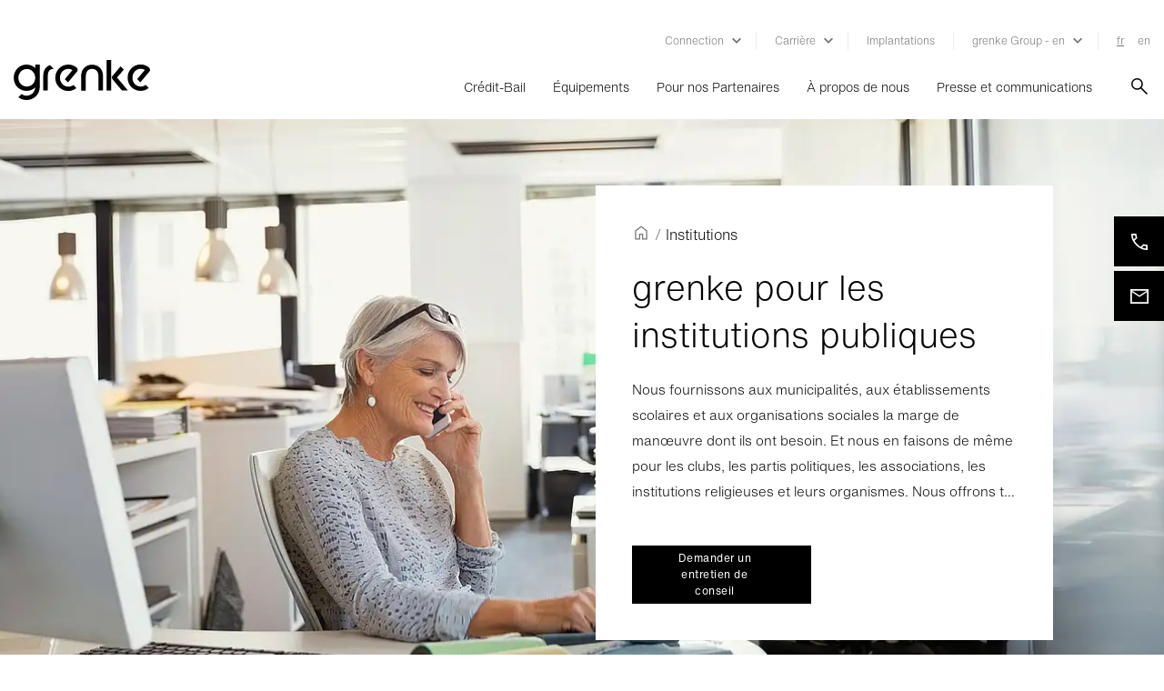

--- FILE ---
content_type: text/html;charset=UTF-8
request_url: https://www.grenke.ca/fr/solutions/institutions/
body_size: 14460
content:






<!doctype html>

<html data-lang="fr"
      lang="fr-ca"
      prefix="og: http://ogp.me/ns#" xmlns="http://www.w3.org/1999/xhtml">
<head>
    <meta charset="utf-8">
<script src='/webfiles/1768389733596/js/inline-scripts/google/tag-manager.js'></script>
    <link rel="preconnect" href="https://grenke.containers.piwik.pro">
    <link rel="preconnect" href="https://grenke.piwik.pro">
    <link rel="preconnect" href="https://myprivacy.my.onetrust.eu">
<link rel="preconnect" href="https://aps.grenke.com">
<link rel="preconnect" href="https://media.grenke.com">    <link rel="preload" as="style" href="/webfiles/1768389733596/dist/main.bundle.css">
<link imagesizes="(max-width: 575px) 100vw, (max-width: 767px) 100vw, (max-width: 991px) 100vw, (max-width: 1279px) 100vw, (max-width: 1919px) 100vw, (min-width: 1920px) 100vw" as="image" imagesrcset="/cdn-cgi/image/width=576,format=auto,quality=60,sharpen=1/a/original/gallery/12428/files/original/a7af819aaeec4588812ae3da8debe8f9.jpg 576w, /cdn-cgi/image/width=768,format=auto,quality=60,sharpen=1/a/original/gallery/12428/files/original/a7af819aaeec4588812ae3da8debe8f9.jpg 768w, /cdn-cgi/image/width=992,format=auto,quality=60,sharpen=1/a/original/gallery/12428/files/original/a7af819aaeec4588812ae3da8debe8f9.jpg 992w, /cdn-cgi/image/width=1280,format=auto,quality=60,sharpen=1/a/original/gallery/12428/files/original/a7af819aaeec4588812ae3da8debe8f9.jpg 1280w, /cdn-cgi/image/width=1920,format=auto,quality=60,sharpen=1/a/original/gallery/12428/files/original/a7af819aaeec4588812ae3da8debe8f9.jpg 1920w, /cdn-cgi/image/width=2560,format=auto,quality=60,sharpen=1/a/original/gallery/12428/files/original/a7af819aaeec4588812ae3da8debe8f9.jpg 2560w" rel="preload" href="/cdn-cgi/image/width=2560,format=auto,quality=60,sharpen=1/a/original/gallery/12428/files/original/a7af819aaeec4588812ae3da8debe8f9.jpg"/>
    <link rel="preload" as="image"
          href="/webfiles/1768389733596/dist/images/logos/grenke-logo-black.svg">
<link rel="preload" as="image"
      href="/webfiles/1768389733596/dist/images/legacy/v2/icons/GRENKE_Icon_sign_arrow-down.svg">
<link rel="preload" as="image" href="/webfiles/1768389733596/de/grenke/website/medias/icons/search.png">
<link rel="preload" href="/webfiles/1768389733596/dist/fonts/HelveticaNowText-Light.otf" as="font"
      type="font/otf" crossorigin="anonymous">
<link rel="preload" href="/webfiles/1768389733596/dist/fonts/HelveticaNowText-Regular.otf" as="font"
      type="font/otf" crossorigin="anonymous">



    <script src='/webfiles/1768389733596/js/inline-scripts/onetrust/onetrust-mainScript.js'
            id="oneTrustScript-props"
            data-domainScript="2aa68cb3-f11b-455a-b0fd-86c6cad1e53a"
            data-nonce="FD20A88E36460D92774E502E3728077D">
    </script>
<meta property="og:image" content="https://www.grenke.ca/cdn-cgi/image/width=768,format=auto,quality=60,sharpen=1/a/original/gallery/12428/files/original/a7af819aaeec4588812ae3da8debe8f9.jpg"/>
<title>grenke pour les institutions</title>
<meta property="og:title" content="grenke pour les institutions"/>
<meta name="description" content="Le partenaire de financement expérimenté pour les municipalités et les organisations sociales. N’hésitez pas à nous contacter : nous serons ravis de répondre à votre demande."/>
<meta property="og:description" content="Le partenaire de financement expérimenté pour les municipalités et les organisations sociales. N’hésitez pas à nous contacter : nous serons ravis de répondre à votre demande."/>
<link imagesizes="(max-width: 575px) 100vw, (max-width: 767px) 100vw, (max-width: 991px) 100vw, (max-width: 1279px) 100vw, (max-width: 1919px) 100vw, (min-width: 1920px) 100vw" as="image" imagesrcset="/cdn-cgi/image/width=576,format=auto,quality=60,sharpen=1/a/original/gallery/12428/files/original/a7af819aaeec4588812ae3da8debe8f9.jpg 576w, /cdn-cgi/image/width=768,format=auto,quality=60,sharpen=1/a/original/gallery/12428/files/original/a7af819aaeec4588812ae3da8debe8f9.jpg 768w, /cdn-cgi/image/width=992,format=auto,quality=60,sharpen=1/a/original/gallery/12428/files/original/a7af819aaeec4588812ae3da8debe8f9.jpg 992w, /cdn-cgi/image/width=1280,format=auto,quality=60,sharpen=1/a/original/gallery/12428/files/original/a7af819aaeec4588812ae3da8debe8f9.jpg 1280w, /cdn-cgi/image/width=1920,format=auto,quality=60,sharpen=1/a/original/gallery/12428/files/original/a7af819aaeec4588812ae3da8debe8f9.jpg 1920w, /cdn-cgi/image/width=2560,format=auto,quality=60,sharpen=1/a/original/gallery/12428/files/original/a7af819aaeec4588812ae3da8debe8f9.jpg 2560w" rel="preload" href="/cdn-cgi/image/width=2560,format=auto,quality=60,sharpen=1/a/original/gallery/12428/files/original/a7af819aaeec4588812ae3da8debe8f9.jpg"/>
<link rel="stylesheet" href="/webfiles/1768389733596/dist/main.bundle.css" type="text/css"/>
<script defer="" src="/webfiles/1768389733596/dist/main.vendor.bundle.js"></script>
<script defer="" src="/webfiles/1768389733596/dist/main.bundle.js"></script>



<meta name="viewport" content="width=device-width, initial-scale=1, maximum-scale=1, user-scalable=yes">
    <link rel="apple-touch-icon" sizes="57x57"
          href="/webfiles/1768389733596/dist/images/legacy/v2/favicons/apple-icon-57x57.ico">
    <link rel="apple-touch-icon" sizes="72x72"
          href="/webfiles/1768389733596/dist/images/legacy/v2/favicons/apple-icon-72x72.ico">
    <link rel="apple-touch-icon" sizes="76x76"
          href="/webfiles/1768389733596/dist/images/legacy/v2/favicons/apple-icon-76x76.ico">
    <link rel="apple-touch-icon" sizes="114x114"
          href="/webfiles/1768389733596/dist/images/legacy/v2/favicons/apple-icon-114x114.ico">
    <link rel="apple-touch-icon" sizes="120x120"
          href="/webfiles/1768389733596/dist/images/legacy/v2/favicons/apple-icon-120x120.ico">
    <link rel="apple-touch-icon" sizes="144x144"
          href="/webfiles/1768389733596/dist/images/legacy/v2/favicons/apple-icon-144x144.ico">
    <link rel="apple-touch-icon" sizes="152x152"
          href="/webfiles/1768389733596/dist/images/legacy/v2/favicons/apple-icon-152x152.ico">
    <link rel="apple-touch-icon" sizes="180x180"
          href="/webfiles/1768389733596/dist/images/legacy/v2/favicons/apple-icon-180x180.ico">

    <link rel="shortcut icon" href="/webfiles/1768389733596/dist/images/legacy/v2/favicons/android-icon-192x192.ico"
          sizes="192x192">
    <link rel="shortcut icon" href="/webfiles/1768389733596/dist/images/legacy/v2/favicons/favicon-32x32.ico"
          sizes="32x32">
    <link rel="shortcut icon" href="/webfiles/1768389733596/dist/images/legacy/v2/favicons/favicon-96x96.ico"
          sizes="96x96">
    <link rel="icon" href="/webfiles/1768389733596/dist/images/legacy/v2/favicons/favicon-32x32.ico"
          type="image/x-icon">

    <meta name="msapplication-wide144x144logo"
          content="/webfiles/1768389733596/dist/images/legacy/v2/favicons/ms-icon-144x144.ico">



<script
        id="base-export-backend-properties-props"
        data-backend_properties='{
        "environment": "prod",
        "locale": "fr_CA",
        "country": "ca"
    }'
        src='/webfiles/1768389733596/js/inline-scripts/abstractpages/base-export-backend-properties.js'>
</script>
        <!-- Generated canonical path -->
        <link rel="canonical" href="https://www.grenke.ca/fr/solutions/institutions/"/>

            <link rel="alternate" hreflang="cs-CZ" href="https://www.grenke.cz/reseni/instituce/">
            <link rel="alternate" hreflang="de-AT" href="https://www.grenke.at/loesungen/institutionen/">
            <link rel="alternate" hreflang="de-CH" href="https://www.grenke.ch/de/loesungen/institutionen/">
            <link rel="alternate" hreflang="de-LU" href="https://www.grenke.lu/de/loesungen/institutionen/">
            <link rel="alternate" hreflang="en-AU" href="https://www.grenke.com.au/solutions/institutions/">
            <link rel="alternate" hreflang="en-CA" href="https://www.grenke.ca/en/solutions/institutions/">
            <link rel="alternate" hreflang="en-GB" href="https://www.grenke.co.uk/solutions/institutions/">
            <link rel="alternate" hreflang="en-IE" href="https://www.grenke.ie/solutions/public-bodies/">
            <link rel="alternate" hreflang="en-LU" href="https://www.grenke.lu/en/solutions/institutions/">
            <link rel="alternate" hreflang="en-LV" href="https://www.grenke.lv/en/solutions/institutions/">
            <link rel="alternate" hreflang="en-MT" href="https://www.grenke.com.mt/solutions/institutions/">
            <link rel="alternate" hreflang="en-NO" href="https://www.grenke.no/en/solutions/institutions/">
            <link rel="alternate" hreflang="en-RO" href="https://www.grenke.ro/en/solutions/associations-and-foundations/">
            <link rel="alternate" hreflang="en-SG" href="https://www.grenke.sg/solutions/institutions/">
            <link rel="alternate" hreflang="en-US" href="https://www.grenke.us/solutions/institutions/">
            <link rel="alternate" hreflang="es-CL" href="https://www.grenke.cl/soluciones/corporaciones-y-fundaciones/">
            <link rel="alternate" hreflang="es-ES" href="https://www.grenke.es/soluciones/organismos-publicos/">
            <link rel="alternate" hreflang="fr-BE" href="https://www.grenke.be/fr/solutions/gouvernement/">
            <link rel="alternate" hreflang="fr-CA" href="https://www.grenke.ca/fr/solutions/institutions/">
            <link rel="alternate" hreflang="fr-CH" href="https://www.grenke.ch/fr/solutions/institutions/">
            <link rel="alternate" hreflang="fr-FR" href="https://www.grenke.fr/solutions/administrations/">
            <link rel="alternate" hreflang="fr-LU" href="https://www.grenke.lu/fr/solutions/administrations/">
            <link rel="alternate" hreflang="hr-HR" href="https://www.grenke.hr/rjesenja/ustanove/">
            <link rel="alternate" hreflang="hu-HU" href="https://www.grenke.hu/megoldasok/intezmenyek/">
            <link rel="alternate" hreflang="it-CH" href="https://www.grenke.ch/it/soluzioni/istituzioni/">
            <link rel="alternate" hreflang="it-IT" href="https://www.grenke.it/soluzioni/enti-ed-associazioni/">
            <link rel="alternate" hreflang="lv-LV" href="https://www.grenke.lv/lv/risinajumi/valsts-iestades/">
            <link rel="alternate" hreflang="nl-BE" href="https://www.grenke.be/nl/oplossingen/overheid/">
            <link rel="alternate" hreflang="nl-NL" href="https://www.grenke.nl/oplossingen/semi-overheid/">
            <link rel="alternate" hreflang="no-NO" href="https://www.grenke.no/no/losninger/organisasjoner/">
            <link rel="alternate" hreflang="pl-PL" href="https://www.grenke.pl/rozwiazania-finansowe/instytucje/">
            <link rel="alternate" hreflang="pt-BR" href="https://www.grenke.com.br/solucoes/instituicoes/">
            <link rel="alternate" hreflang="pt-PT" href="https://www.grenke.pt/solucoes/instituicoes-publicas/">
            <link rel="alternate" hreflang="ro-RO" href="https://www.grenke.ro/ro/solutii/asociatii-si-fundatii/">
            <link rel="alternate" hreflang="sk-SK" href="https://www.grenke.sk/riesenia/institucie/">
            <link rel="alternate" hreflang="sl-SI" href="https://www.grenke.si/resitve/javna-uprava/">
            <link rel="alternate" hreflang="tr-TR" href="https://www.grenke.com.tr/cozumlerimiz/kurumlar/">
<script type="application/ld+json">{"@context":"https://schema.org","@type":"BreadcrumbList","itemListElement":[{"@type":"ListItem","position":1,"name":"Institutions"}]}</script>
    <link rel="stylesheet" href='/webfiles/1768389733596/de/grenke/website/public/inline-styles/base-layout.css'>
    <noscript>
        <link rel="stylesheet"
              href='/webfiles/1768389733596/de/grenke/website/public/inline-styles/base-layout-noscript.css'>
    </noscript>
</head>









<body id="default" lang="fr-ca">
<!-- Google Tag Manager (noscript) -->
<noscript>
    <iframe src="https://www.googletagmanager.com/ns.html?id=GTM-KC9VQ99S"
            height="0" width="0" class="gtm-hide"></iframe>
</noscript>
<!-- End Google Tag Manager (noscript) -->

    <!-- Start Piwik PRO Tag Manager code -->
    <script id="piwik-loader-script" src='/webfiles/1768389733596/js/inline-scripts/piwik/piwik.js'
            data-piwikid="c43e9f3c-8096-497d-aa54-f8da1028545f" data-nonce="3B8C18F80D6A8F4A991ADF1E931FA0DC"></script>
    <noscript>
        <iframe src="//grenke.containers.piwik.pro/c43e9f3c-8096-497d-aa54-f8da1028545f/noscript.html" height="0" width="0"
                class="d-none invisible"></iframe>
    </noscript>
    <!-- End Piwik PRO Tag Manager code -->

<div class="body-wrapper">
































        <header>
            <div class="container-fluid navigation-box" data-search-url="/fr/searchresults/">
                <div class="row">
                    <div class="container">
                        <div class="row">
    <div class="meta col d-none d-lg-flex justify-content-lg-end">
        <div class="navigation-meta d-flex">
    <div class="none-appearance desktop meta-nav-item" data-meta-dropdown-id="0">

<span class="nolink-dropdown">Connection</span>
<span class="meta-nav-separator dropdown"></span>    <div class="desktop position-fixed meta-flyout-container" data-meta-dropdown-id="0" data-height="">
        <div class="container padding-box meta-flyout-content">
            <div class="flyout position-relative w-100">
                        <div class="meta-flyout-headline">
                            <p>Crédit-Bail</p>
                        </div>
                            <div class="meta-flyout-button">
        <div class="btn-box">
            <a class="btn btn-lock btn-dark" target="_blank" href="https://partner.grenkeonline.com/fr-CA">
                <div class="btn-txt position-relative">
                    <span class="use-hyphens">Portail Partenaire</span>
                    <div class="btn-icon ">
        <div class="lock"></div>
                    </div>
                </div>
            </a>
        </div>
                            </div>
            </div>
        </div>
    </div>
    </div>
    <div class="none-appearance desktop meta-nav-item" data-meta-dropdown-id="1">

<span class="nolink-dropdown">Carrière</span>
<span class="meta-nav-separator dropdown"></span>    <div class="desktop position-fixed meta-flyout-container" data-meta-dropdown-id="1" data-height="">
        <div class="container padding-box meta-flyout-content">
            <div class="flyout position-relative w-100">
                        <div class="meta-flyout-button">
    <div class="btn-box btn-menu-link">
        <a class="btn btn-dark btn-tertiary btn-main-menu" href="/fr/carriere/travailler-pour-grenke/">
            <div class="btn-txt position-relative">
                <span class="btn-icon">
        <div class="tertiary"></div>
                </span>
<span class="btn-caption use-hyphens">Travailler pour grenke                </span>
            </div>
        </a>
    </div>
                        </div>
                            <div class="meta-flyout-menu-list">
    <div class="btn-box btn-menu-item-link ">
        <a class="btn btn-text-link" href="/fr/carriere/travailler-pour-grenke/professionnel-de-plus-de-3-ans-dexperience/" >
            <div class="btn-txt position-relative">
                <span class="btn-caption use-hyphens copy">Professionnel de plus de 3 ans d'éxpérience</span>
            </div>
        </a>
    </div>
    <div class="btn-box btn-menu-item-link ">
        <a class="btn btn-text-link" href="/fr/carriere/travailler-pour-grenke/cadre-dirigeant/" >
            <div class="btn-txt position-relative">
                <span class="btn-caption use-hyphens copy">Cadre dirigeant</span>
            </div>
        </a>
    </div>
    <div class="btn-box btn-menu-item-link ">
        <a class="btn btn-text-link" href="/fr/carriere/travailler-pour-grenke/administration-et-finance/" >
            <div class="btn-txt position-relative">
                <span class="btn-caption use-hyphens copy">Administration & finance</span>
            </div>
        </a>
    </div>
    <div class="btn-box btn-menu-item-link ">
        <a class="btn btn-text-link" href="/fr/carriere/travailler-pour-grenke/vente-et-marketing/" >
            <div class="btn-txt position-relative">
                <span class="btn-caption use-hyphens copy">Vente & marketing</span>
            </div>
        </a>
    </div>
                            </div>
            </div>
        </div>
    </div>
    </div>
    <div class="none-appearance desktop meta-nav-item">

<a class="copy" href="/fr/implantations/" target="_self">Implantations</a>
<span class="meta-nav-separator"></span>    </div>
    <div class="none-appearance desktop meta-nav-item" data-meta-dropdown-id="3">

<span class="nolink-dropdown">grenke Group - en</span>
<span class="meta-nav-dropdown"></span>    <div class="desktop position-fixed meta-flyout-container" data-meta-dropdown-id="3" data-height="">
        <div class="container padding-box meta-flyout-content">
            <div class="flyout position-relative w-100">
                        <div class="meta-flyout-button">
        <div class="btn-box">
            <a class="btn btn-primary btn-dark" target="_blank" href="https://www.grenke.com/en/">
                <div class="btn-txt position-relative">
                    <span class="use-hyphens">grenke Group</span>
                    <div class="btn-icon ">
        <div class="primary"></div>
                    </div>
                </div>
            </a>
        </div>
                        </div>
                        <div class="meta-flyout-button">
        <div class="btn-box">
            <a class="btn btn-primary btn-dark" target="_blank" href="https://www.grenke.com/en/investor-relations">
                <div class="btn-txt position-relative">
                    <span class="use-hyphens">Relations avec les investisseurs</span>
                    <div class="btn-icon ">
        <div class="primary"></div>
                    </div>
                </div>
            </a>
        </div>
                        </div>
            </div>
        </div>
    </div>
    </div>
<div class="none-appearance desktop meta-nav-item">                        <span
                                class="meta-nav-separator language-switch-separator"></span>
                            <a class="copy language-switch active first-switch"
                               href="/fr/solutions/institutions/" target="_self">fr</a>
                            <a class="copy language-switch"
                               href="/en/solutions/institutions/" target="_self">en</a>
                    </div>
        </div>
    </div>
                        </div>
                        <div class="row">
                            <nav class="navigation-main col">
                                <div class="d-flex justify-content-between h-100 js-mobile-container">
                                    <div class="navigation-grenke-logo js-absolute-logo d-flex">
                                        <a class="logo-link d-block"
                                           href="https://www.grenke.ca/fr/"></a>
                                    </div>
                                    <div class="navigation d-flex  align-self-lg-center">
                                            <div class="navigation-list d-none d-lg-flex">
                                                    <a href=""
                                                       class="navigation-list-item position-relative" data-item-name="crditbail">
                                                        Crédit-Bail
                                                    </a>
                                                    <a href="/fr/equipements/"
                                                       class="navigation-list-item position-relative">
                                                        Équipements
                                                    </a>
                                                    <a href="/fr/pour-nos-partenaires/services-associes/"
                                                       class="navigation-list-item position-relative" data-item-name="pournospartenaires">
                                                        Pour nos Partenaires
                                                    </a>
                                                    <a href=""
                                                       class="navigation-list-item position-relative" data-item-name="proposdenous">
                                                        À propos de nous
                                                    </a>
                                                    <a href=""
                                                       class="navigation-list-item position-relative" data-item-name="presseetcommunications">
                                                        Presse et communications
                                                    </a>
                                            </div>
                                            <button class="none-appearance search desktop d-none d-lg-block"></button>
                                            <button class="none-appearance search mobile d-lg-none"></button>
                                            <div class="burger-menu-container d-flex align-items-center justify-content-center d-lg-none">
                                                <div class="burger-menu position-relative">
                                                    <div class="start"></div>
                                                    <div class="center"></div>
                                                    <div class="end"></div>
                                                </div>
                                            </div>
                                    </div>
                                </div>
                            </nav>
                        </div>

                        <div class="row">
                            <div class="mobile-wrapper d-lg-none">
                                <div class="position-relative">
                                    <div class="mobile navigation-list col">
                                                    <a href=""
                                                       class="navigation-list-item d-block">
                                                        Crédit-Bail
                                                    </a>
                                                    <div class="mobile dropdown-navigation">
                                                        <div class="col-12 menu-items">
                                                            <div class="row">
                                                                    <div class="col-12">
                                                                            <div class="item-box-content company no-child first">
    <div class="btn-box btn-menu-link">
        <a class="btn btn-dark btn-tertiary btn-main-menu" href="/fr/produits/credit-bail/classic-lease/">
            <div class="btn-txt position-relative">
                <span class="btn-icon">
        <div class="tertiary"></div>
                </span>
<span class="btn-caption use-hyphens"><b>Classic Lease</b>                </span>
            </div>
        </a>
    </div>
                                                                            </div>
                                                                            <div class="item-box-content company no-child ">
    <div class="btn-box btn-menu-link">
        <a class="btn btn-dark btn-tertiary btn-main-menu" href="/fr/produits/credit-bail/laccord-cadre/">
            <div class="btn-txt position-relative">
                <span class="btn-icon">
        <div class="tertiary"></div>
                </span>
<span class="btn-caption use-hyphens"><b>L'Accord-cadre</b>                </span>
            </div>
        </a>
    </div>
                                                                            </div>
                                                                            <div class="item-box-content company no-child ">
    <div class="btn-box btn-menu-link">
        <a class="btn btn-dark btn-tertiary btn-main-menu" href="/fr/produits/service/esignature-pour-les-clients/">
            <div class="btn-txt position-relative">
                <span class="btn-icon">
        <div class="tertiary"></div>
                </span>
<span class="btn-caption use-hyphens"><b>eSignature pour les clients</b>                </span>
            </div>
        </a>
    </div>
                                                                            </div>
                                                                    </div>
                                                            </div>
                                                        </div>
                                                        <div class="teaser-box row company">
                                                        </div>
                                                    </div>
                                                    <a href="/fr/equipements/"
                                                       class="navigation-list-item d-block anchor ">
                                                        Équipements
                                                    </a>
                                                    <a href="/fr/pour-nos-partenaires/services-associes/"
                                                       class="navigation-list-item d-block">
                                                        Pour nos Partenaires
                                                    </a>
                                                    <div class="mobile dropdown-navigation">
                                                        <div class="col-12 menu-items">
                                                            <div class="row">
                                                                    <div class="col-12">
                                                                            <div class="item-box-content company no-child first">
    <div class="btn-box btn-menu-link">
        <a class="btn btn-dark btn-tertiary btn-main-menu" href="/fr/pour-nos-partenaires/">
            <div class="btn-txt position-relative">
                <span class="btn-icon">
        <div class="tertiary"></div>
                </span>
<span class="btn-caption use-hyphens"><b>Devenir un Partenaire</b>                </span>
            </div>
        </a>
    </div>
                                                                            </div>
                                                                            <div class="item-box-content company no-child ">
    <div class="btn-box btn-menu-link">
        <a class="btn btn-dark btn-tertiary btn-main-menu" href="/fr/pour-nos-partenaires/avantages-pour-les-partenaires/">
            <div class="btn-txt position-relative">
                <span class="btn-icon">
        <div class="tertiary"></div>
                </span>
<span class="btn-caption use-hyphens"><b>Avantages pour les partenaires</b>                </span>
            </div>
        </a>
    </div>
                                                                            </div>
                                                                    </div>
                                                            </div>
                                                        </div>
                                                        <div class="teaser-box row company">
                                                        </div>
                                                    </div>
                                                    <a href=""
                                                       class="navigation-list-item d-block">
                                                        À propos de nous
                                                    </a>
                                                    <div class="mobile dropdown-navigation">
                                                        <div class="col-12 menu-items">
                                                            <div class="row">
                                                                    <div class="col-12">
                                                                            <div class="item-box-content company  first">
    <div class="btn-box btn-menu-link">
        <a class="btn btn-dark btn-tertiary btn-main-menu" href="/fr/compagnies/grenke-au-canada/">
            <div class="btn-txt position-relative">
                <span class="btn-icon">
        <div class="tertiary"></div>
                </span>
<span class="btn-caption use-hyphens"><b>grenke au Canada</b>                </span>
            </div>
        </a>
    </div>
    <div class="btn-box btn-menu-item-link ">
        <a class="btn btn-text-link" href="/fr/compagnies/grenke-au-canada/direction/" >
            <div class="btn-txt position-relative">
                <span class="btn-caption use-hyphens copy">Direction</span>
            </div>
        </a>
    </div>
    <div class="btn-box btn-menu-item-link ">
        <a class="btn btn-text-link" href="/fr/compagnies/grenke-au-canada/nos-activites/" >
            <div class="btn-txt position-relative">
                <span class="btn-caption use-hyphens copy">Nos activités</span>
            </div>
        </a>
    </div>
    <div class="btn-box btn-menu-item-link ">
        <a class="btn btn-text-link" href="/fr/implantations/" >
            <div class="btn-txt position-relative">
                <span class="btn-caption use-hyphens copy">Implantations</span>
            </div>
        </a>
    </div>
    <div class="btn-box btn-menu-item-link ">
        <a class="btn btn-text-link" href="/fr/compagnies/grenke-au-canada/histoire-de-la-societe/" >
            <div class="btn-txt position-relative">
                <span class="btn-caption use-hyphens copy">Histoire de la société</span>
            </div>
        </a>
    </div>
                                                                            </div>
                                                                    </div>
                                                            </div>
                                                        </div>
                                                        <div class="teaser-box row company">
                                                                        <div class="teaser-item col-12 col-lg-6">
                                                                            <div class="h-100 d-md-flex flex-column">
                                                                                    <a class="row h-100 teaser-box-item align-items-md-center d-flex flex-wrap"
                                                                                       href="https://www.grenke-group.com/"
                                                                                       target="_blank">
                                                                                            <div class="col-md-8 col-12 teaser-text">
<p>Une réussite illimitée – avec grenke. Accéder au groupe grenke.</p>                                                                                            </div>
                                                                                            <div class="col-md-4 col-12 offset-0">
                                                                                                <div class="button-box">
    <div class="btn-box float-right">
        <div class="none-appearance btn btn-dark btn-tertiary btn-navigation">
            <span class="btn-txt position-relative">
                <span class="btn-icon">
        <div class="tertiary-menu-teaser"></div>
                </span>
                <span class="btn-caption use-hyphens">En savoir plus</span>
            </span>
        </div>
    </div>
                                                                                                </div>
                                                                                            </div>
                                                                                    </a>
                                                                            </div>
                                                                        </div>
                                                                        <div class="teaser-item col-12 col-lg-6">
                                                                            <div class="h-100 d-md-flex flex-column">
                                                                                    <a class="row h-100 teaser-box-item align-items-md-center d-flex flex-wrap"
                                                                                       href="https://www.grenke-group.com/investor-relations"
                                                                                       target="_blank">
                                                                                            <div class="col-md-8 col-12 teaser-text">
<p>Vous êtes actionnaire ou souhaitez le devenir? Vers notre page Relations avec les investisseurs.</p>                                                                                            </div>
                                                                                            <div class="col-md-4 col-12 offset-0">
                                                                                                <div class="button-box">
    <div class="btn-box float-right">
        <div class="none-appearance btn btn-dark btn-tertiary btn-navigation">
            <span class="btn-txt position-relative">
                <span class="btn-icon">
        <div class="tertiary-menu-teaser"></div>
                </span>
                <span class="btn-caption use-hyphens">En savoir plus</span>
            </span>
        </div>
    </div>
                                                                                                </div>
                                                                                            </div>
                                                                                    </a>
                                                                            </div>
                                                                        </div>
                                                        </div>
                                                    </div>
                                                    <a href=""
                                                       class="navigation-list-item d-block">
                                                        Presse et communications
                                                    </a>
                                                    <div class="mobile dropdown-navigation">
                                                        <div class="col-12 menu-items">
                                                            <div class="row">
                                                                    <div class="col-12">
                                                                            <div class="item-box-content news-events no-child first">
    <div class="btn-box btn-menu-item-link ">
        <a class="btn btn-text-link" href="/fr/apercu-de-grenke/actualites/" >
            <div class="btn-txt position-relative">
                <span class="btn-caption use-hyphens copy">Actualités</span>
            </div>
        </a>
    </div>
                                                                            </div>
                                                                            <div class="item-box-content news-events no-child ">
    <div class="btn-box btn-menu-item-link ">
        <a class="btn btn-text-link" href="/fr/apercu-de-grenke/evenements/" >
            <div class="btn-txt position-relative">
                <span class="btn-caption use-hyphens copy">Événements</span>
            </div>
        </a>
    </div>
                                                                            </div>
                                                                            <div class="item-box-content news-events no-child ">
    <div class="btn-box btn-menu-item-link ">
        <a class="btn btn-text-link" href="/fr/apercu-de-grenke/telechargement/" >
            <div class="btn-txt position-relative">
                <span class="btn-caption use-hyphens copy">Téléchargement</span>
            </div>
        </a>
    </div>
                                                                            </div>
                                                                    </div>
                                                            </div>
                                                        </div>
                                                        <div class="teaser-box row news-events">
                                                        </div>
                                                    </div>
                                    </div>
    <div class="mobile navigation-meta col">
                    <button class="none-appearance meta-nav-item ">Connection</button>
                    <div class="mobile dropdown-navigation">
                            <div class="col-12 menu-items tertiary">
                                <div class="row">
                                    <div class="col-12 col-sm-6">
                                                <div class="meta-mobile-headline">
                                                    <p>Crédit-Bail</p>
                                                </div>
                                                    <div class="meta-mobile-button">
        <div class="btn-box">
            <a class="btn btn-lock btn-dark" target="_blank" href="https://partner.grenkeonline.com/fr-CA">
                <div class="btn-txt position-relative">
                    <span class="use-hyphens">Portail Partenaire</span>
                    <div class="btn-icon ">
        <div class="lock"></div>
                    </div>
                </div>
            </a>
        </div>
                                                    </div>
                                    </div>
                                </div>
                            </div>
                    </div>
                    <button class="none-appearance meta-nav-item ">Carrière</button>
                    <div class="mobile dropdown-navigation">
                            <div class="col-12 menu-items ">
                                <div class="row">
                                    <div class="col-12 col-sm-6">
                                                <div class="meta-mobile-button">
    <div class="btn-box btn-menu-link">
        <a class="btn btn-dark btn-tertiary btn-main-menu" href="/fr/carriere/travailler-pour-grenke/">
            <div class="btn-txt position-relative">
                <span class="btn-icon">
        <div class="tertiary"></div>
                </span>
<span class="btn-caption use-hyphens">Travailler pour grenke                </span>
            </div>
        </a>
    </div>
                                                </div>
                                                    <div class="meta-mobile-menu-list">
    <div class="btn-box btn-menu-item-link ">
        <a class="btn btn-text-link" href="/fr/carriere/travailler-pour-grenke/professionnel-de-plus-de-3-ans-dexperience/" >
            <div class="btn-txt position-relative">
                <span class="btn-caption use-hyphens copy">Professionnel de plus de 3 ans d'éxpérience</span>
            </div>
        </a>
    </div>
    <div class="btn-box btn-menu-item-link ">
        <a class="btn btn-text-link" href="/fr/carriere/travailler-pour-grenke/cadre-dirigeant/" >
            <div class="btn-txt position-relative">
                <span class="btn-caption use-hyphens copy">Cadre dirigeant</span>
            </div>
        </a>
    </div>
    <div class="btn-box btn-menu-item-link ">
        <a class="btn btn-text-link" href="/fr/carriere/travailler-pour-grenke/administration-et-finance/" >
            <div class="btn-txt position-relative">
                <span class="btn-caption use-hyphens copy">Administration & finance</span>
            </div>
        </a>
    </div>
    <div class="btn-box btn-menu-item-link ">
        <a class="btn btn-text-link" href="/fr/carriere/travailler-pour-grenke/vente-et-marketing/" >
            <div class="btn-txt position-relative">
                <span class="btn-caption use-hyphens copy">Vente & marketing</span>
            </div>
        </a>
    </div>
                                                    </div>
                                    </div>
                                </div>
                            </div>
                    </div>
                    <a class="language-select d-flex meta-nav-item "
                       href="/fr/implantations/" target="_self">
                        Implantations
                    </a>
                    <button class="none-appearance meta-nav-item last-item">grenke Group - en</button>
                    <div class="mobile dropdown-navigation">
                            <div class="col-12 menu-items ">
                                <div class="row">
                                    <div class="col-12 col-sm-6">
                                                <div class="meta-mobile-button">
        <div class="btn-box">
            <a class="btn btn-lock btn-dark" target="_blank" href="https://www.grenke.com/en/">
                <div class="btn-txt position-relative">
                    <span class="use-hyphens">grenke Group</span>
                    <div class="btn-icon ">
        <div class="lock"></div>
                    </div>
                </div>
            </a>
        </div>
                                                </div>
                                                <div class="meta-mobile-button">
        <div class="btn-box">
            <a class="btn btn-lock btn-dark" target="_blank" href="https://www.grenke.com/en/investor-relations">
                <div class="btn-txt position-relative">
                    <span class="use-hyphens">Relations avec les investisseurs</span>
                    <div class="btn-icon ">
        <div class="lock"></div>
                    </div>
                </div>
            </a>
        </div>
                                                </div>
                                    </div>
                                </div>
                            </div>
                    </div>
                <div class="none-appearance d-flex meta-nav-item language-switch last-item">
                        <a class="mobile-language-switch-item active"
                           href="/fr/solutions/institutions/" target="_self">fr</a>
                        <a class="mobile-language-switch-item"
                           href="/en/solutions/institutions/" target="_self">en</a>
                </div>

    </div>
                                </div>
                            </div>
                        </div>
                    </div>
                </div>



            </div>

            <div class="container-fluid position-fixed sticky-box js-scroll-up-visible navigation-transition">
                <div class="row">
                    <div class="container">
                        <div class="row">
    <div class="meta col d-none d-lg-flex justify-content-lg-end">
        <div class="navigation-meta d-flex">
    <div class="none-appearance desktop meta-nav-item" data-meta-dropdown-id="0">

<span class="nolink-dropdown">Connection</span>
<span class="meta-nav-separator dropdown"></span>    </div>
    <div class="none-appearance desktop meta-nav-item" data-meta-dropdown-id="1">

<span class="nolink-dropdown">Carrière</span>
<span class="meta-nav-separator dropdown"></span>    </div>
    <div class="none-appearance desktop meta-nav-item">

<a class="copy" href="/fr/implantations/" target="_self">Implantations</a>
<span class="meta-nav-separator"></span>    </div>
    <div class="none-appearance desktop meta-nav-item" data-meta-dropdown-id="3">

<span class="nolink-dropdown">grenke Group - en</span>
<span class="meta-nav-dropdown"></span>    </div>
<div class="none-appearance desktop meta-nav-item">                        <span
                                class="meta-nav-separator language-switch-separator"></span>
                            <a class="copy language-switch active first-switch"
                               href="/fr/solutions/institutions/" target="_self">fr</a>
                            <a class="copy language-switch"
                               href="/en/solutions/institutions/" target="_self">en</a>
                    </div>
        </div>
    </div>
                        </div>
                        <div class="row">
                            <nav class="navigation-main col">
                                <div class="d-flex justify-content-between h-100 js-mobile-container">
                                    <div class="navigation-grenke-logo js-fixed-logo d-flex logo-transition">
                                        <a class="logo-link d-block"
                                           href="https://www.grenke.ca/fr/"></a>
                                    </div>
                                    <div class="navigation d-flex align-self-lg-center">
                                            <div class="navigation-list d-none d-lg-flex">
                                                    <a href=""
                                                       class="navigation-list-item position-relative" data-item-name="crditbail">
                                                        Crédit-Bail
                                                    </a>
                                                    <a href="/fr/equipements/"
                                                       class="navigation-list-item position-relative">
                                                        Équipements
                                                    </a>
                                                    <a href="/fr/pour-nos-partenaires/services-associes/"
                                                       class="navigation-list-item position-relative" data-item-name="pournospartenaires">
                                                        Pour nos Partenaires
                                                    </a>
                                                    <a href=""
                                                       class="navigation-list-item position-relative" data-item-name="proposdenous">
                                                        À propos de nous
                                                    </a>
                                                    <a href=""
                                                       class="navigation-list-item position-relative" data-item-name="presseetcommunications">
                                                        Presse et communications
                                                    </a>
                                            </div>
                                            <button class="none-appearance search desktop d-none d-lg-block"></button>
                                            <button class="none-appearance search mobile d-lg-none"></button>
                                            <div class="burger-menu-container d-flex align-items-center justify-content-center d-lg-none">
                                                <div class="burger-menu position-relative">
                                                    <div class="start"></div>
                                                    <div class="center"></div>
                                                    <div class="end"></div>
                                                </div>
                                            </div>
                                    </div>
                                </div>
                            </nav>
                        </div>
                    </div>
                </div>



            </div>
            <div class="flyout-container">
                <div class="container">
                    <div class="row">
                        <div class="flyout position-relative d-flex flex-wrap">
                            <div class="position-relative btn-close-container d-block">
                                <div class="btn-close position-absolute"></div>
                            </div>
                                        <div class="item-box company"
                                             data-item-box="crditbail">
                                                <div class="col-lg">
                                                    <div class="item-box-content h-100">
    <div class="btn-box btn-menu-link">
        <a class="btn btn-dark btn-tertiary btn-main-menu" href="/fr/produits/credit-bail/classic-lease/">
            <div class="btn-txt position-relative">
                <span class="btn-icon">
        <div class="tertiary"></div>
                </span>
<span class="btn-caption use-hyphens"><b>Classic Lease</b>                </span>
            </div>
        </a>
    </div>
                                                    </div>
                                                </div>
                                                <div class="col-lg">
                                                    <div class="item-box-content h-100">
    <div class="btn-box btn-menu-link">
        <a class="btn btn-dark btn-tertiary btn-main-menu" href="/fr/produits/credit-bail/laccord-cadre/">
            <div class="btn-txt position-relative">
                <span class="btn-icon">
        <div class="tertiary"></div>
                </span>
<span class="btn-caption use-hyphens"><b>L'Accord-cadre</b>                </span>
            </div>
        </a>
    </div>
                                                    </div>
                                                </div>
                                                <div class="col-lg">
                                                    <div class="item-box-content h-100">
    <div class="btn-box btn-menu-link">
        <a class="btn btn-dark btn-tertiary btn-main-menu" href="/fr/produits/service/esignature-pour-les-clients/">
            <div class="btn-txt position-relative">
                <span class="btn-icon">
        <div class="tertiary"></div>
                </span>
<span class="btn-caption use-hyphens"><b>eSignature pour les clients</b>                </span>
            </div>
        </a>
    </div>
                                                    </div>
                                                </div>
                                        </div>
                                    <div class="teaser-box company w-100 "
                                         data-teaser-box="crditbail">
                                        <div class="row">
                                        </div>
                                    </div>
                                        <div class="item-box "
                                             data-item-box="quipements">
                                        </div>
                                    <div class="teaser-box  w-100 "
                                         data-teaser-box="quipements">
                                        <div class="row">
                                        </div>
                                    </div>
                                        <div class="item-box company"
                                             data-item-box="pournospartenaires">
                                                <div class="col-lg">
                                                    <div class="item-box-content h-100">
    <div class="btn-box btn-menu-link">
        <a class="btn btn-dark btn-tertiary btn-main-menu" href="/fr/pour-nos-partenaires/">
            <div class="btn-txt position-relative">
                <span class="btn-icon">
        <div class="tertiary"></div>
                </span>
<span class="btn-caption use-hyphens"><b>Devenir un Partenaire</b>                </span>
            </div>
        </a>
    </div>
                                                    </div>
                                                </div>
                                                <div class="col-lg">
                                                    <div class="item-box-content h-100">
    <div class="btn-box btn-menu-link">
        <a class="btn btn-dark btn-tertiary btn-main-menu" href="/fr/pour-nos-partenaires/avantages-pour-les-partenaires/">
            <div class="btn-txt position-relative">
                <span class="btn-icon">
        <div class="tertiary"></div>
                </span>
<span class="btn-caption use-hyphens"><b>Avantages pour les partenaires</b>                </span>
            </div>
        </a>
    </div>
                                                    </div>
                                                </div>
                                        </div>
                                    <div class="teaser-box company w-100 "
                                         data-teaser-box="pournospartenaires">
                                        <div class="row">
                                        </div>
                                    </div>
                                        <div class="item-box company"
                                             data-item-box="proposdenous">
                                                <div class="col-lg">
                                                    <div class="item-box-content h-100">
    <div class="btn-box btn-menu-link">
        <a class="btn btn-dark btn-tertiary btn-main-menu" href="/fr/compagnies/grenke-au-canada/">
            <div class="btn-txt position-relative">
                <span class="btn-icon">
        <div class="tertiary"></div>
                </span>
<span class="btn-caption use-hyphens"><b>grenke au Canada</b>                </span>
            </div>
        </a>
    </div>
    <div class="btn-box btn-menu-item-link ">
        <a class="btn btn-text-link" href="/fr/compagnies/grenke-au-canada/direction/" >
            <div class="btn-txt position-relative">
                <span class="btn-caption use-hyphens copy">Direction</span>
            </div>
        </a>
    </div>
    <div class="btn-box btn-menu-item-link ">
        <a class="btn btn-text-link" href="/fr/compagnies/grenke-au-canada/nos-activites/" >
            <div class="btn-txt position-relative">
                <span class="btn-caption use-hyphens copy">Nos activités</span>
            </div>
        </a>
    </div>
    <div class="btn-box btn-menu-item-link ">
        <a class="btn btn-text-link" href="/fr/implantations/" >
            <div class="btn-txt position-relative">
                <span class="btn-caption use-hyphens copy">Implantations</span>
            </div>
        </a>
    </div>
    <div class="btn-box btn-menu-item-link ">
        <a class="btn btn-text-link" href="/fr/compagnies/grenke-au-canada/histoire-de-la-societe/" >
            <div class="btn-txt position-relative">
                <span class="btn-caption use-hyphens copy">Histoire de la société</span>
            </div>
        </a>
    </div>
                                                    </div>
                                                </div>
                                        </div>
                                    <div class="teaser-box company w-100 "
                                         data-teaser-box="proposdenous">
                                        <div class="row">
                                                            <div class="col-lg">
                                                                <a class="teaser-box-item" href="https://www.grenke-group.com/"
                                                                   target="_blank">
                                                                    <div class="inside-row">
                                                                        <div class="teaser-text">
<p>Une réussite illimitée – avec grenke. Accéder au groupe grenke.</p>                                                                        </div>
                                                                        <div class="teaser-button">
                                                                            <div class="button-box">
    <div class="btn-box float-right">
        <div class="none-appearance btn btn-dark btn-tertiary btn-navigation">
            <span class="btn-txt position-relative">
                <span class="btn-icon">
        <div class="tertiary-menu-teaser"></div>
                </span>
                <span class="btn-caption use-hyphens">En savoir plus</span>
            </span>
        </div>
    </div>
                                                                            </div>
                                                                        </div>
                                                                    </div>
                                                                </a>
                                                            </div>
                                                            <div class="col-lg">
                                                                <a class="teaser-box-item" href="https://www.grenke-group.com/investor-relations"
                                                                   target="_blank">
                                                                    <div class="inside-row">
                                                                        <div class="teaser-text">
<p>Vous êtes actionnaire ou souhaitez le devenir? Vers notre page Relations avec les investisseurs.</p>                                                                        </div>
                                                                        <div class="teaser-button">
                                                                            <div class="button-box">
    <div class="btn-box float-right">
        <div class="none-appearance btn btn-dark btn-tertiary btn-navigation">
            <span class="btn-txt position-relative">
                <span class="btn-icon">
        <div class="tertiary-menu-teaser"></div>
                </span>
                <span class="btn-caption use-hyphens">En savoir plus</span>
            </span>
        </div>
    </div>
                                                                            </div>
                                                                        </div>
                                                                    </div>
                                                                </a>
                                                            </div>
                                        </div>
                                    </div>
                                        <div class="item-box news-events" id="news-events"
                                             data-item-box="presseetcommunications">
                                            <div class="col-lg-4">
    <div class="btn-box btn-menu-item-link ">
        <a class="btn btn-text-link" href="/fr/apercu-de-grenke/actualites/" >
            <div class="btn-txt position-relative">
                <span class="btn-caption use-hyphens copy">Actualités</span>
            </div>
        </a>
    </div>
    <div class="btn-box btn-menu-item-link ">
        <a class="btn btn-text-link" href="/fr/apercu-de-grenke/evenements/" >
            <div class="btn-txt position-relative">
                <span class="btn-caption use-hyphens copy">Événements</span>
            </div>
        </a>
    </div>
    <div class="btn-box btn-menu-item-link ">
        <a class="btn btn-text-link" href="/fr/apercu-de-grenke/telechargement/" >
            <div class="btn-txt position-relative">
                <span class="btn-caption use-hyphens copy">Téléchargement</span>
            </div>
        </a>
    </div>
                                            </div>
                                            <div class="col-lg-8">
    <div class=" text-image news-teaser position-relative">
        <div class="row">
    <div class="col-6 handle-b44a676d-d849-4a8c-982e-0d1f48fd2494 navigation-news"
         data-handle="b44a676d-d849-4a8c-982e-0d1f48fd2494">
        <div class="row">
            <div class="img-box col-12">
                <div class="date-box">
                    <p class="date-hero">16</p>
                    <p class="date-sub">
                        déc. 2024
                    </p>
                </div>
                <div class="img-fill">
                    <a href="/fr/apercu-de-grenke/actualites/2024/grenke-repositions-brand-and-launches-new-website-copy/">
                            <img
                                    src="/cdn-cgi/image/width=390,format=auto,quality=60,sharpen=1/a/original/gallery/12428/files/original/927e6826-0461-4872-b9c2-b8d4687f3d93.png"
                                    class="hide-while-load asset-focus-point"
                                    alt=""
                                    title="Nouvelle image Grenke"
                                    srcset="
                                        /cdn-cgi/image/width=390,format=auto,quality=60,sharpen=1/a/original/gallery/12428/files/original/927e6826-0461-4872-b9c2-b8d4687f3d93.png   390w,
                                        /cdn-cgi/image/width=576,format=auto,quality=60,sharpen=1/a/original/gallery/12428/files/original/927e6826-0461-4872-b9c2-b8d4687f3d93.png   576w
                                    "
                                    sizes="(max-width: 768px) 390w, 576w"
                                    data-focuspoint=""
                            />
                    </a>
                </div>
            </div>
        </div>
        <div class="js-a-holder row flex-1-1-0" data-href="/fr/apercu-de-grenke/actualites/2024/grenke-repositions-brand-and-launches-new-website-copy/">
            <div class="col-12">
                <div class="w-100">
                    <div class="row h-100">
                        <div class="content-wrapper col-12 h-100 d-flex">
                            <p class="navigation-news-headline">Grenke adopte une nouvelle image d'entreprise pour 2025!</p>
                            <div class="copy copy-text">
                                Le groupe Grenke opte pour image de marque axèe sur le développement et le dynamisme que nous inspire les PME et partenaires d'aujourd'hui. "Cette nouvelle identité visuelle n'est pas seulement un ...
                            </div>
                            <div class="button-box d-flex justify-content-end">
        <div class="btn-box">
            <a class="btn btn-tertiary btn-dark" target="_self" href="/fr/apercu-de-grenke/actualites/2024/grenke-repositions-brand-and-launches-new-website-copy/">
                <div class="btn-txt position-relative">
                    <span class="btn-icon ">
        <div class="tertiary"></div>
                    </span>
                    <span class="btn-caption use-hyphens">Plus d’informations</span>
                </div>
            </a>
        </div>
                            </div>
                        </div>
                    </div>
                </div>
            </div>
        </div>
    </div>
    <div class="col-6 handle-7fb1ba49-02ad-45a1-833e-57cff5fa430f navigation-news"
         data-handle="7fb1ba49-02ad-45a1-833e-57cff5fa430f">
        <div class="row">
            <div class="img-box col-12">
                <div class="date-box">
                    <p class="date-hero">13</p>
                    <p class="date-sub">
                        oct. 2020
                    </p>
                </div>
                <div class="img-fill">
                    <a href="/fr/apercu-de-grenke/actualites/2020/grenke-repositions-brand-and-launches-new-website/">
                            <img
                                    src="/cdn-cgi/image/width=390,format=auto,quality=60,sharpen=1/a/original/gallery/12428/files/original/33a307833bf342cf8d2b32f8208eb9fe.jpg"
                                    class="hide-while-load asset-focus-point"
                                    alt=""
                                    title="Repositionnement de la marque grenke et lancement du nouveau site Web"
                                    srcset="
                                        /cdn-cgi/image/width=390,format=auto,quality=60,sharpen=1/a/original/gallery/12428/files/original/33a307833bf342cf8d2b32f8208eb9fe.jpg   390w,
                                        /cdn-cgi/image/width=576,format=auto,quality=60,sharpen=1/a/original/gallery/12428/files/original/33a307833bf342cf8d2b32f8208eb9fe.jpg   576w
                                    "
                                    sizes="(max-width: 768px) 390w, 576w"
                                    data-focuspoint="center-center"
                            />
                    </a>
                </div>
            </div>
        </div>
        <div class="js-a-holder row flex-1-1-0" data-href="/fr/apercu-de-grenke/actualites/2020/grenke-repositions-brand-and-launches-new-website/">
            <div class="col-12">
                <div class="w-100">
                    <div class="row h-100">
                        <div class="content-wrapper col-12 h-100 d-flex">
                            <p class="navigation-news-headline">Recherchés : entrepreneurs avec besoins de financement</p>
                            <div class="copy copy-text">
                                <ul>
 <li>La nouvelle promesse de l’entreprise est&nbsp;: «&nbsp;Fast. Forward. Finance.&nbsp;»</li>
 <li>La solution de crédit-bail holistique donne aux revendeurs et aux clients la marge de manœuvre dont ils ont besoin pour développer leurs idées entrepreneuriales</li>
</ul>
                            </div>
                            <div class="button-box d-flex justify-content-end">
        <div class="btn-box">
            <a class="btn btn-tertiary btn-dark" target="_self" href="/fr/apercu-de-grenke/actualites/2020/grenke-repositions-brand-and-launches-new-website/">
                <div class="btn-txt position-relative">
                    <span class="btn-icon ">
        <div class="tertiary"></div>
                    </span>
                    <span class="btn-caption use-hyphens">Plus d’informations</span>
                </div>
            </a>
        </div>
                            </div>
                        </div>
                    </div>
                </div>
            </div>
        </div>
    </div>
        </div>
    </div>
                                            </div>
                                        </div>
                                    <div class="teaser-box news-events w-100 "
                                         data-teaser-box="presseetcommunications">
                                        <div class="row">
                                        </div>
                                    </div>
                        </div>
                    </div>
                </div>
            </div>
                <div class="desktop search-flyout-container">
                    <div class="container">
                        <div class="row">
                            <div class="flyout position-relative w-100">
                                <div class="position-relative btn-close-container d-block">
                                    <div class="btn-close position-absolute"></div>
                                </div>
                                <div class="search-box">
                                    <div class="col-10 offset-1">
                                        <form action="/fr/searchresults/" method="get"
                                              class="search-form position-absolute d-block" name="search">
                                            <input name="query" type="text" class="search-input"
                                                   placeholder="Saisir un terme de recherche…">
                                            <input type="submit" class="search-submit">
                                        </form>
                                    </div>
                                </div>
                            </div>
                        </div>
                    </div>
                </div>
                <div class="mobile search-flyout-container">
                    <div class="container">
                        <div class="row">
                            <div class="flyout position-relative w-100">
                                <div class="search-box">
                                    <div class="col-12">
                                        <form action="/fr/searchresults/" method="get"
                                              class="search-form position-relative" name="search">
                                            <input name="query" type="text" class="search-input"
                                                   placeholder="Saisir un terme de recherche…">
                                            <input type="submit" class="search-submit">
                                        </form>
                                    </div>
                                </div>
                            </div>
                        </div>
                    </div>
                </div>
                <noscript>
                    <div class="bg-grenke-grey-warm notification-banner">
                        <div class="container d-flex">
                            <div class="icon-info"></div>
                            <div class="copy-text copy">Vous avez désactivé JavaScript dans votre navigateur. Pour pouvoir utiliser pleinement ce site, veuillez activer JavaScript.
                            </div>
                        </div>
                    </div>
                </noscript>
        </header>

    <main>









        <script
                id="page-interest-props"
                data-hasInterest="true"
                data-interest="Consulting"
                src='/webfiles/1768389733596/js/inline-scripts/page/page-interest.js'
        >
        </script>
            <script id="page-topic-props" data-hasTopic="true"
                    src='/webfiles/1768389733596/js/inline-scripts/page/page-topic.js'></script>
        <script
                id="page-request-props"
                data-request="http://www.grenke.ca/site/fr/solutions/institutions/"
                src='/webfiles/1768389733596/js/inline-scripts/page/page-request.js'
        >
        </script>























<section class="module-stage">
    <div class="stage-module-default stage-module-js">
    <div
            class="container-fluid stage-module-new">
        <div class="row position-relative">
            <div class="col-12">
                <div class="row">
                    <div class="image-slide-container swiper-container">
                        <div class="image-slide-wrapper swiper-wrapper">


                                    <div class="image-slide swiper-slide img-fill">
                                        <img
                                                src="/cdn-cgi/image/width=2560,format=auto,quality=60,sharpen=1/a/original/gallery/12428/files/original/a7af819aaeec4588812ae3da8debe8f9.jpg"
                                                alt=""
                                                title=""
                                                srcset="
                                                    /cdn-cgi/image/width=576,format=auto,quality=60,sharpen=1/a/original/gallery/12428/files/original/a7af819aaeec4588812ae3da8debe8f9.jpg   576w,
                                                    /cdn-cgi/image/width=768,format=auto,quality=60,sharpen=1/a/original/gallery/12428/files/original/a7af819aaeec4588812ae3da8debe8f9.jpg   768w,
                                                    /cdn-cgi/image/width=992,format=auto,quality=60,sharpen=1/a/original/gallery/12428/files/original/a7af819aaeec4588812ae3da8debe8f9.jpg   992w,
                                                    /cdn-cgi/image/width=1280,format=auto,quality=60,sharpen=1/a/original/gallery/12428/files/original/a7af819aaeec4588812ae3da8debe8f9.jpg 1280w,
                                                    /cdn-cgi/image/width=1920,format=auto,quality=60,sharpen=1/a/original/gallery/12428/files/original/a7af819aaeec4588812ae3da8debe8f9.jpg 1920w,
                                                    /cdn-cgi/image/width=2560,format=auto,quality=60,sharpen=1/a/original/gallery/12428/files/original/a7af819aaeec4588812ae3da8debe8f9.jpg 2560w
                                                "
                                                fetchpriority="high"
                                                sizes="(max-width: 576px) 576w, (max-width: 768px) 768w, (max-width: 992px) 992w, (max-width: 1280px) 1280w, (max-width: 1920px) 1920w, 2560w"
                                                class="asset-focus-point"
                                                data-focuspoint="center center"
                                                data-focuspointMobile=""
                                        />
                                    </div>
                        </div>
                    </div>
                </div>
            </div>
                <div
                        class="col-12 text-slide-container-outer d-lg-flex flex-lg-column justify-content-lg-center">
                    <div class="row">
                        <div class="container">
                            <div class="row justify-content-around">
                                <div
                                        class="arrow-wrapper d-flex d-sm-none align-items-center justify-content-start">
                                </div>


                                    <div class="col-10 col-sm-12 offset-sm-0 col-xl-5 offset-xl-5">
                                        <div class="text-slide-container swiper-container d-lg-flex">
                                            <div class="text-slide-wrapper swiper-wrapper">
                                                    <div class="text-slide swiper-slide">
                                                        <div class="text-slide-outer">
                                                            <div class="content-wrapper">
                                                                    <div class="breadcrumb-container">
        <a class="breadcrumb-home-icon" href="https://www.grenke.ca/fr/"></a>
        <span>/</span>
                <span class="current-breadcrumb">Institutions</span>
                                                                    </div>
                                                                <div class="text-slide-headline-wrapper">
            <h1 class="headline hyphen-manual">grenke pour les institutions publiques</h1>
                                                                </div>
                                                                <div class="copy-text-wrapper row">
                                                                    <div class="col-12 col-sm-10 col-xl-12">
        <div class="copy-text copy dotdotdot">
<p>Nous fournissons aux municipalités, aux établissements scolaires et aux organisations sociales la marge de manœuvre dont ils ont besoin. Et nous en faisons de même pour les clubs, les partis politiques, les associations, les institutions religieuses et leurs organismes. Nous offrons tant un financement sur mesure que des conseils à titre individuel.</p>        </div>
                                                                    </div>
                                                                </div>
                                                            </div>
                                                                <div class="btn-wrapper w-100">
                                                                    <div class="row">
                                                                                <div
                                                                                        class="col-12 col-sm-6 col-md-5 col-lg-4 col-xl-6 btn-spacer d-flex primary-flag ie-10-correct">
        <div class="btn-box">
            <a class="btn btn-dark btn-primary" target="_self" href="/fr/contact/">
                <div class="btn-txt">
                    <span class="use-hyphens ">Demander un entretien de conseil</span>
                    <span class="btn-icon">
        <div class="primary"></div>
                    </span>
                </div>
            </a>
        </div>
                                                                                </div>
                                                                    </div>
                                                                </div>
                                                        </div>
                                                    </div>
                                            </div>
                                        </div>
                                    </div>
                                    <div
                                            class="arrow-wrapper d-flex d-sm-none align-items-center justify-content-end">
                                    </div>
                            </div>
                        </div>
                    </div>
                </div>
        </div>
    </div>
    </div>
</section>







    <section class="module-headline">
        <div
                class="container">
            <div class="row">
                <div class="headline-module col-10 offset-1 col-sm-11 col-md-12 offset-md-0">
                    <div class="row">
                        <div class="col-12 col-md-9 offset-md-1 col-lg-7">
            <h2 class="headline">D’excellentes conditions et un traitement rapide</h2>
                        </div>
                            <div class="copy-text copy col-12 col-md-10 offset-md-1 col-lg-8">
        <div class="copy-text copy">
<p>grenke assiste d’ores et déjà de nombreuses municipalités et institutions publiques avec des solutions de financement sur mesure.</p>        </div>
                            </div>
                    </div>
                </div>
            </div>
        </div>
    </section>























    <section class="module-text-image">
        <div 
                class="container text-image detached">
                    <div class="row">
                        <div class="img-box col-12 col-sm-9 col-md-7 position-relative">
                            <div class="img-fill">

                                    <img
                                            loading="lazy"
                                            class="module-img"
                                            src="/cdn-cgi/image/width=768,format=auto,quality=60,sharpen=1/a/original/gallery/12428/files/original/c64dddcafc744ae3be5b41907e1adae1.jpg"
                                            alt=""
                                            title=""
                                            srcset="
                                                /cdn-cgi/image/width=576,format=auto,quality=60,sharpen=1/a/original/gallery/12428/files/original/c64dddcafc744ae3be5b41907e1adae1.jpg 576w,
                                                /cdn-cgi/image/width=768,format=auto,quality=60,sharpen=1/a/original/gallery/12428/files/original/c64dddcafc744ae3be5b41907e1adae1.jpg 768w,
                                            "
                                            sizes="(max-width: 1280px) 576w, 768w"
                                    />
                            </div>
                        </div>
                        <div class="content-box col-10 offset-1 col-sm-10 col-lg-5 offset-lg-0 col-xl-4">
                            <div class="row text-box-container">
                                <div class="col-12">
                <h3 class="headline">Vous pouvez vous appuyer sur notre expérience.</h3>
            <div class="copy-text copy">
<p>Les faits sont ce qui compte pour vous. C’est la raison pour laquelle grenke est exactement ce qu’il vous faut. Les gens ne nous apprécient pas seulement pour l’expertise que nous avons accumulée tout au long des 40 ans où nous avons travaillé avec les organismes publics, mais également parce que nous nous employons à aider nos clients personnellement, du contact initial jusqu’à la fin du contrat. Cela nous permet d’agir avec sérénité dans la gestion responsable des fonds. Nous connaissons aussi très bien les besoins des budgets publics de par notre engagement social. Par conséquent, quelle pourrait être une raison pour vous de ne pas considérer grenke lors de votre prochaine demande? Aucune – et certainement pas nos solutions flexibles dans le domaine du crédit-bail! N'hésitez pas à prendre contact avec nous.</p>            </div>
                                </div>
                            </div>
                        </div>
                    </div>
        </div>
    </section>







    <section class="module-headline">
        <div
                class="container">
            <div class="row">
                <div class="headline-module col-10 offset-1 col-sm-11 col-md-12 offset-md-0">
                    <div class="row">
                        <div class="col-12 col-md-9 offset-md-1 col-lg-7">
            <h2 class="headline">Chez grenke, vous êtes entre de bonnes mains</h2>
                        </div>
                    </div>
                </div>
            </div>
        </div>
    </section>
















    <section class="module-icons">
        <div 
                class="container icons-container custom-fluid-container">
                <div class="col-12 col-lg-6 mx-auto d-block d-md-none d-lg-none d-xl-none icons-box">
                    <div class="icon">
                        <div class="icon-slider">
                                <div class="icon-module h-100">
                                    <div class="img-box text-center">
                                            <img loading="lazy"
                                                 src="/cdn-cgi/image/width=200,format=auto,quality=60,sharpen=1/a/original/gallery/12428/files/original/18ecbcb6-bac7-4e73-91bd-cfcf1bdfde4d.png"
                                                 alt=""
                                                 title=""
                                                 class="img-icon"
                                            >
                                    </div>
                                    <div class="content-box">
                                            <p class="text-center icons-headline-small">
            Expérimenté
                                            </p>
                                        <div class="copy-text copy text-center">
        <div class="copy-text copy">
        </div>
                                        </div>
                                    </div>
                                </div>
                                <div class="icon-module h-100">
                                    <div class="img-box text-center">
                                            <img loading="lazy"
                                                 src="/cdn-cgi/image/width=200,format=auto,quality=60,sharpen=1/a/original/gallery/12428/files/original/34ba5be5-1043-460c-aaa9-0ec767a98bdd.png"
                                                 alt=""
                                                 title=""
                                                 class="img-icon"
                                            >
                                    </div>
                                    <div class="content-box">
                                            <p class="text-center icons-headline-small">
            Transparent
                                            </p>
                                        <div class="copy-text copy text-center">
        <div class="copy-text copy">
        </div>
                                        </div>
                                    </div>
                                </div>
                                <div class="icon-module h-100">
                                    <div class="img-box text-center">
                                            <img loading="lazy"
                                                 src="/cdn-cgi/image/width=200,format=auto,quality=60,sharpen=1/a/original/gallery/12428/files/original/816d754a-5ecd-4185-84af-90d116a18642.png"
                                                 alt=""
                                                 title=""
                                                 class="img-icon"
                                            >
                                    </div>
                                    <div class="content-box">
                                            <p class="text-center icons-headline-small">
            Personnel
                                            </p>
                                        <div class="copy-text copy text-center">
        <div class="copy-text copy">
        </div>
                                        </div>
                                    </div>
                                </div>
                                <div class="icon-module h-100">
                                    <div class="img-box text-center">
                                            <img loading="lazy"
                                                 src="/cdn-cgi/image/width=200,format=auto,quality=60,sharpen=1/a/original/gallery/12428/files/original/64187315-7c00-4413-a5cd-1f996118e4d1.png"
                                                 alt=""
                                                 title=""
                                                 class="img-icon"
                                            >
                                    </div>
                                    <div class="content-box">
                                            <p class="text-center icons-headline-small">
            Personnalisé
                                            </p>
                                        <div class="copy-text copy text-center">
        <div class="copy-text copy">
        </div>
                                        </div>
                                    </div>
                                </div>
                        </div>
                    </div>
                    <div class="dot-bar">
                        <div class="col-12">
                                    <div class="dot active" data-slider-indicator="0"></div>
                                    <div class="dot" data-slider-indicator="1"></div>
                                    <div class="dot" data-slider-indicator="2"></div>
                                    <div class="dot" data-slider-indicator="3"></div>
                        </div>
                    </div>
                </div>

            <!-- no slider -->
            <div class="col-12 col-md-12 mx-auto d-none d-md-block">
                <div class="icon row d-flex">
                        <div class=" icon-module  col-6 col-md-3 col-lg-3 quad">
                            <div class="img-box text-center">
                                    <img loading="lazy"
                                         src="/cdn-cgi/image/width=200,format=auto,quality=60,sharpen=1/a/original/gallery/12428/files/original/18ecbcb6-bac7-4e73-91bd-cfcf1bdfde4d.png"
                                         alt=""
                                         title=""
                                         class="img-icon"
                                    >
                            </div>
                            <div class="content-box">
                                    <p class="text-center icons-headline-small">
            Expérimenté
                                    </p>
                                <div class="copy-text copy text-center">
        <div class="copy-text copy">
        </div>
                                </div>
                            </div>
                        </div>
                        <div class=" icon-module  col-6 col-md-3 col-lg-3 quad">
                            <div class="img-box text-center">
                                    <img loading="lazy"
                                         src="/cdn-cgi/image/width=200,format=auto,quality=60,sharpen=1/a/original/gallery/12428/files/original/34ba5be5-1043-460c-aaa9-0ec767a98bdd.png"
                                         alt=""
                                         title=""
                                         class="img-icon"
                                    >
                            </div>
                            <div class="content-box">
                                    <p class="text-center icons-headline-small">
            Transparent
                                    </p>
                                <div class="copy-text copy text-center">
        <div class="copy-text copy">
        </div>
                                </div>
                            </div>
                        </div>
                        <div class=" icon-module  col-6 col-md-3 col-lg-3 quad">
                            <div class="img-box text-center">
                                    <img loading="lazy"
                                         src="/cdn-cgi/image/width=200,format=auto,quality=60,sharpen=1/a/original/gallery/12428/files/original/816d754a-5ecd-4185-84af-90d116a18642.png"
                                         alt=""
                                         title=""
                                         class="img-icon"
                                    >
                            </div>
                            <div class="content-box">
                                    <p class="text-center icons-headline-small">
            Personnel
                                    </p>
                                <div class="copy-text copy text-center">
        <div class="copy-text copy">
        </div>
                                </div>
                            </div>
                        </div>
                        <div class="icon-module-no-border icon-module  col-6 col-md-3 col-lg-3 quad">
                            <div class="img-box text-center">
                                    <img loading="lazy"
                                         src="/cdn-cgi/image/width=200,format=auto,quality=60,sharpen=1/a/original/gallery/12428/files/original/64187315-7c00-4413-a5cd-1f996118e4d1.png"
                                         alt=""
                                         title=""
                                         class="img-icon"
                                    >
                            </div>
                            <div class="content-box">
                                    <p class="text-center icons-headline-small">
            Personnalisé
                                    </p>
                                <div class="copy-text copy text-center">
        <div class="copy-text copy">
        </div>
                                </div>
                            </div>
                        </div>
                </div>
            </div>
        </div>
    </section>







    <section class="module-headline">
        <div
                class="container">
            <div class="row">
                <div class="headline-module col-10 offset-1 col-sm-11 col-md-12 offset-md-0">
                    <div class="row">
                        <div class="col-12 col-md-9 offset-md-1 col-lg-7">
            <h2 class="headline">Nos prestations vous donnent une longueur d’avance</h2>
                        </div>
                            <div class="copy-text copy col-12 col-md-10 offset-md-1 col-lg-8">
        <div class="copy-text copy">
<p>Que vous souhaitiez financer des imprimantes 3D, des ordinateurs portables ou des équipements de cafétéria, le financement de biens de grenke vous permet d’améliorer votre productivité, votre position concurrentielle ainsi que l’ambiance de travail dans votre entreprise.</p>        </div>
                            </div>
                    </div>
                </div>
            </div>
        </div>
    </section>
















    <section
            class="module-text-image" >
        <div class="container text-image slim">
            <div class="row">
                <div class="col-12 col-sm-4 col-lg-3">
                    <div class="img-wrapper">
                        <div class="img-fill">
                                <img
                                        loading="lazy"
                                        class="module-img"
                                        src="/cdn-cgi/image/width=576,format=auto,quality=60,sharpen=1/a/original/gallery/12428/files/original/cfb3b2ed40ca4631b024ac8247a87f48.jpg"
                                        alt=""
                                        title=""
                                        srcset="
                                            /cdn-cgi/image/width=300,format=auto,quality=60,sharpen=1/a/original/gallery/12428/files/original/cfb3b2ed40ca4631b024ac8247a87f48.jpg 300w,
                                            /cdn-cgi/image/width=390,format=auto,quality=60,sharpen=1/a/original/gallery/12428/files/original/cfb3b2ed40ca4631b024ac8247a87f48.jpg 390w,
                                            /cdn-cgi/image/width=576,format=auto,quality=60,sharpen=1/a/original/gallery/12428/files/original/cfb3b2ed40ca4631b024ac8247a87f48.jpg 576w
                                        "
                                        sizes="(max-width: 768px) 300w, (max-width: 1280px) 390w, 576w,"
                                />
                        </div>
                    </div>
                </div>
                <div class="col-10 offset-1 col-sm-11 offset-sm-0 col-md-10 col-lg-11 content-container">
                    <div class="content-wrapper">
                        <div class="row">
                            <div class="col col-sm-8 offset-sm-3  col-lg-6 col-xl-5   offset-lg-2 ">
            <h3 class="headline">Financement de biens</h3>
                <div class="copy-text copy">
                    <p>Souhaitez-vous financer un bien particulier? Mobilier de bureau, matériel informatique, imprimantes ou tout à fait autre chose? Dans ce cas, le financement de biens est l’idéal pour vous. Si vous optez pour cette solution, nous vous offrons des options de financement variées pour toute une gamme de biens. Peut-être y trouverez-vous votre bien de rêve.</p>
                </div>
                            </div>
                                    <div class="col-12 col-sm-8 offset-sm-3 col-md-6 col-lg-3 offset-lg-0 d-lg-flex align-items-lg-center col-xl-3 offset-xl-1">
        <div class="btn-box">
            <a class="btn btn-dark btn-primary" target="_self" href="/fr/solutions/financement-de-biens/">
                <div class="btn-txt">
                    <span class="use-hyphens ">Accéder au financement de biens</span>
                    <span class="btn-icon">
        <div class="primary"></div>
                    </span>
                </div>
            </a>
        </div>
                                    </div>
                        </div>
                    </div>
                </div>
            </div>
        </div>
    </section>







    <section class="module-headline">
        <div
                class="container">
            <div class="row">
                <div class="headline-module col-10 offset-1 col-sm-11 col-md-12 offset-md-0">
                    <div class="row">
                        <div class="col-12 col-md-9 offset-md-1 col-lg-7">
            <h2 class="headline">L’expérience engendre la confiance</h2>
                        </div>
                            <div class="copy-text copy col-12 col-md-10 offset-md-1 col-lg-8">
        <div class="copy-text copy">
<p>grenke vous offre la marge de manœuvre dont vous avez besoin pour faire éclore votre esprit d’entreprise. Tout est fait sur mesure et dans d’excellentes conditions.</p>        </div>
                            </div>
                    </div>
                </div>
            </div>
        </div>
    </section>



















        <section class="module-text-image">
            <div class="text-image box long hero container position-relative">
                <div class="row">
                    <div class="img-box col-12">
                        <div class="img-fill">
                                <img
                                        loading="lazy"
                                        class="module-img"
                                        src="/cdn-cgi/image/width=1280,format=auto,quality=60,sharpen=1/a/original/gallery/12428/files/original/1f4c1edeb3324a7cb52a40b47bb8a234.jpg"
                                        alt=""
                                        title=""
                                        srcset="
                                            /cdn-cgi/image/width=576,format=auto,quality=60,sharpen=1/a/original/gallery/12428/files/original/1f4c1edeb3324a7cb52a40b47bb8a234.jpg  576w,
                                            /cdn-cgi/image/width=768,format=auto,quality=60,sharpen=1/a/original/gallery/12428/files/original/1f4c1edeb3324a7cb52a40b47bb8a234.jpg  768w,
                                            /cdn-cgi/image/width=992,format=auto,quality=60,sharpen=1/a/original/gallery/12428/files/original/1f4c1edeb3324a7cb52a40b47bb8a234.jpg  992w,
                                            /cdn-cgi/image/width=1280,format=auto,quality=60,sharpen=1/a/original/gallery/12428/files/original/1f4c1edeb3324a7cb52a40b47bb8a234.jpg 1280w
                                        "
                                        sizes="(max-width: 576px) 576w, (max-width: 768px) 768w, (max-width: 992px) 992w, 1280w"
                                />
                        </div>
                    </div>
                </div>
                <div class="content-box-long col-10 offset-1 px-15">
                    <div class="row">
                        <div class="quote-box col-12">
                            <div class="row h-100">
                                <div class="col-1 quote-bg"></div>
                                <div class="col-3 col-sm-2 p-0">
                                    <div class="quote"></div>
                                </div>
                                <div class="col quote-bg"></div>
                            </div>
                        </div>
                    </div>
                    <div class="row text-box-container">
                        <div class="col-12">
                            <div class="row bg-grenke-grey-warm">
                                <div class="text-box-left col-10 offset-1 col-lg-6 offset-lg-0">
                                    <div class="text h-100">
            <div class="hero-text medium">
                Votre réussite est notre moteur.
            </div>
                                    </div>
                                </div>
                                <div class="text-box-right col-10 offset-1 col-sm-12 offset-sm-0 col-lg-6">
            <div class="copy-text copy">
<p>Depuis 1978, notre passion est d’aider les entrepreneurs qui veulent faire bouger les choses. grenke aide de multiples façons les petites et moyennes entreprises à concrétiser leurs projets. <br />
<br />
Et ce quel que soit le secteur dans lequel elles opèrent : Industrie, Commerce de détail ou Tertiaire. Notre expérience nous permet de leur apporter le soutien dont elles ont besoin.</p>            </div>
                                    <div class="row">
                                                <div class="col-12 col-sm-7 col-md-6 col-lg-8 button-box">
        <div class="btn-box">
            <a class="btn btn-dark btn-primary" target="_self" href="/fr/compagnies/grenke-au-canada/">
                <div class="btn-txt">
                    <span class="use-hyphens ">En savoir plus sur l’entreprise</span>
                    <span class="btn-icon">
        <div class="primary"></div>
                    </span>
                </div>
            </a>
        </div>
                                                </div>
                                    </div>
                                </div>
                            </div>
                        </div>
                    </div>
                </div>
            </div>
        </section>







    <section class="module-headline">
        <div
                class="container">
            <div class="row">
                <div class="headline-module col-10 offset-1 col-sm-11 col-md-12 offset-md-0">
                    <div class="row">
                        <div class="col-12 col-md-9 offset-md-1 col-lg-7">
            <h2 class="headline">Solutions de produits sélectionnés</h2>
                        </div>
                            <div class="copy-text copy col-12 col-md-10 offset-md-1 col-lg-8">
        <div class="copy-text copy">
<p>Nous pouvons faire progresser votre entreprise avec ces services formidables :</p>        </div>
                            </div>
                    </div>
                </div>
            </div>
        </div>
    </section>












    <section class="module-tiles">

            <div class="container tiles-module">
                <div class="d-flex align-content-stretch flex-wrap row">
                        <div class="col-12 col-lg-4 col-xl-3 d-none d-lg-block tile-gap">
                                <a href="https://www.grenke.ca/fr/produits/credit-bail/classic-lease/" class="h-100 w-100">
    <div class="content-box hyphenopoly tile">
            <h3 class="tiles-headline headline">
                <strong>Classic Lease</strong>
            </h3>

        <div class="copy-text tiles-module-copy">
                <p>Il est généralement plus judicieux d’opter pour un crédit-bail que d’acheter ses équipements de bureau.</p>
        </div>

            <div class="btn-box">
        <div class="btn-box">
            <div class="none-appearance btn btn-tertiary btn-light">
                <span class="btn-txt position-relative">
                    <span class="btn-icon ">
        <div class="tertiary"></div>
                    </span>
                    <span class="btn-caption use-hyphens">Plus d’informations</span>
                </span>
            </div>
        </div>
            </div>
    </div>
                                </a>
                        </div>
                        <div class="col-12 col-lg-4 col-xl-3 d-none d-lg-block tile-gap">
                                <a href="https://www.grenke.ca/fr/produits/credit-bail/laccord-cadre/" class="h-100 w-100">
    <div class="content-box hyphenopoly tile">
            <h3 class="tiles-headline headline">
                <strong>Accord-cadre</strong>
            </h3>

        <div class="copy-text tiles-module-copy">
                <p>Gros volume de crédit-bail, conditions attractives.</p>
        </div>

            <div class="btn-box">
        <div class="btn-box">
            <div class="none-appearance btn btn-tertiary btn-light">
                <span class="btn-txt position-relative">
                    <span class="btn-icon ">
        <div class="tertiary"></div>
                    </span>
                    <span class="btn-caption use-hyphens">Plus d’informations</span>
                </span>
            </div>
        </div>
            </div>
    </div>
                                </a>
                        </div>
                </div>
            </div>
            <div class="container-fluid d-lg-none tiles-module">
                <div class="row d-block">
                    <div class="tiles-slider">
                            <div class="tile-wrapper d-flex justify-content-center">
                                    <a href="https://www.grenke.ca/fr/produits/credit-bail/classic-lease/" >
    <div class="content-box hyphenopoly tile">
            <h3 class="tiles-headline headline">
                <strong>Classic Lease</strong>
            </h3>

        <div class="copy-text tiles-module-copy">
                <p>Il est généralement plus judicieux d’opter pour un crédit-bail que d’acheter ses équipements de bureau.</p>
        </div>

            <div class="btn-box">
        <div class="btn-box">
            <div class="none-appearance btn btn-tertiary btn-light">
                <span class="btn-txt position-relative">
                    <span class="btn-icon ">
        <div class="tertiary"></div>
                    </span>
                    <span class="btn-caption use-hyphens">Plus d’informations</span>
                </span>
            </div>
        </div>
            </div>
    </div>
                                    </a>
                            </div>
                            <div class="tile-wrapper d-flex justify-content-center">
                                    <a href="https://www.grenke.ca/fr/produits/credit-bail/laccord-cadre/" >
    <div class="content-box hyphenopoly tile">
            <h3 class="tiles-headline headline">
                <strong>Accord-cadre</strong>
            </h3>

        <div class="copy-text tiles-module-copy">
                <p>Gros volume de crédit-bail, conditions attractives.</p>
        </div>

            <div class="btn-box">
        <div class="btn-box">
            <div class="none-appearance btn btn-tertiary btn-light">
                <span class="btn-txt position-relative">
                    <span class="btn-icon ">
        <div class="tertiary"></div>
                    </span>
                    <span class="btn-caption use-hyphens">Plus d’informations</span>
                </span>
            </div>
        </div>
            </div>
    </div>
                                    </a>
                            </div>
                    </div>
                        <div class="dot-bar">
                            <div class="col-12">
                                        <div class="dot active" data-slider-indicator="0"></div>
                                        <div class="dot" data-slider-indicator="1"></div>
                            </div>
                        </div>
                </div>
            </div>

    </section>

























<div class="sticky">
        <div class="sticky-container phone">
            <button class="none-appearance icon-container phone js-sticky-phone"></button>
            <button class="none-appearance icon-container close-btn js-sticky-phone-close"></button>
            <div class="sticky-hover phone">
                <p>Appelez-nous</p>
            </div>
        </div>
            <div class="sticky-container mail">
                <div class="icon-container mail"></div>
                <a href="/fr/contact/" class="js-sticky-mail">
                    <div class="icon-container"></div>
                    <div class="sticky-hover mail">
                        <span class="sticky-text">Formulaire de contact</span>
                    </div>
                </a>
            </div>
    <div class="sticky-info-container">
        <div class="sticky-info-wrapper">
            <p class="sticky-headline">Prenez contact avec nous en composant le</p>
                <p class="sticky-phone-description">Montréal :</p>
            <p class="sticky-phone-number"><a href="Tél :+1 450 445 5270">+1 450 445 5270</a></p>
            <p class="sticky-opening-hours">Du lundi au vendredi de 8 h 00 à 17 h 00</p>
                <p class="sticky-phone-description">Toronto :</p>
                <p class="sticky-phone-number"><a href="Tél :+1 905 366 6000">+1 905 366 6000</a></p>
                <p class="sticky-opening-hours">Du lundi au vendredi de 8 h 00 à 17 h 00</p>
                <p class="sticky-phone-description">Vancouver :</p>
                <p class="sticky-phone-number"><a href="Tél :+1 778 357 06 80">+1 778 357 06 80</a></p>
                <p class="sticky-opening-hours">Du lundi au vendredi de 8 h 00 à 17 h 00</p>
        </div>
    </div>
</div>

    </main>










<footer>
    <div class="back-to-top-container container">
        <div class="row justify-content-end">
            <div class="col-auto">
                <button class="none-appearance back-to-top"></button>
            </div>
        </div>
    </div>
    <div class="footer-contact">
        <div class="container">
            <div class="row align-items-center">
                <div class="col-10 offset-1 col-lg-8 offset-lg-0 col-xl-9 footer-contact-headline">
                    <p>Vous avez d’autres questions ou avez besoin d’assistance? Contactez-nous.</p>
                </div>
                <div class="col-10 offset-1 col-sm-8 col-md-5 col-lg-4 offset-lg-0 col-xl-3 footer-contact-button">
        <div class="btn-box">
            <a class="btn btn-secondary btn-dark" target="_self" href="/fr/contact/">
                <div class="btn-txt position-relative">
                    <span class="use-hyphens">Prendre contact</span>
                    <div class="btn-icon ">
        <div class="secondary"></div>
                    </div>
                </div>
            </a>
        </div>
                </div>
            </div>
        </div>
    </div>
        <div class="footer-social-media">
            <div class="container">
                <div class="row justify-content-center">
                    <div class="col-10">
                        <div class="row justify-content-center">
    <a class="col-auto d-flex justify-content-center" href="https://www.linkedin.com/company/15247646/admin/"
       target="_blank">
        <span class="social-media-icon">
            <img loading="lazy" width="38" height="38" alt=""
                 src="/webfiles/1768389733596/de/grenke/website/medias/v2/icons/social-media/linkedin.svg">
        </span>
    </a>
                        </div>
                    </div>
                    <div class="col-12 footer-social-media-spacer">
                            <div class="spacer"></div>
                    </div>
                </div>
            </div>
        </div>
        <div class="footer-navigation">
            <div class="container">
                <div class="row">
    <div class="col-6 col-lg-3 footer-navigation-col">
        <div class="row">
                    <div class="col-12 footer-navigation-headline">
                        <strong>
                            Solutions
                        </strong>
                    </div>
                        <div class="col-12 footer-navigation-item">
        <a class="footer-item-link " href="/fr/solutions/entreprises/">
            Entreprises
        </a>
                        </div>
                        <div class="col-12 footer-navigation-item">
        <a class="footer-item-link " href="/fr/solutions/travailleurs-independants/">
            Travailleurs indépendants
        </a>
                        </div>
                        <div class="col-12 footer-navigation-item">
        <a class="footer-item-link " href="/fr/solutions/institutions/">
            Institutions
        </a>
                        </div>
        </div>
    </div>
    <div class="col-6 col-lg-3 footer-navigation-col">
        <div class="row">
                    <div class="col-12 footer-navigation-headline">
                        <strong>
                            À propos de nous
                        </strong>
                    </div>
                        <div class="col-12 footer-navigation-item">
        <a class="footer-item-link " href="/fr/compagnies/grenke-au-canada/">
            grenke au Canada
        </a>
                        </div>
                        <div class="col-12 footer-navigation-item">
        <a class="footer-item-link " href="/fr/compagnies/grenke-au-canada/histoire-de-la-societe/">
            Histoire de la société
        </a>
                        </div>
                        <div class="col-12 footer-navigation-item">
        <a class="footer-item-link " href="https://www.grenke.com/investor-relations" target="_blank">
            Relations avec les investisseurs
        </a>
                        </div>
                        <div class="col-12 footer-navigation-item">
        <a class="footer-item-link " href="/fr/carriere/travailler-pour-grenke/">
            Travailler pour grenke
        </a>
                        </div>
        </div>
    </div>
    <div class="col-6 col-lg-3 footer-navigation-col">
        <div class="row">
                    <div class="col-12 footer-navigation-headline">
                        <strong>
                            Bon à savoir
                        </strong>
                    </div>
                        <div class="col-12 footer-navigation-item">
        <a class="footer-item-link " href="/fr/pour-nos-partenaires/avantages-pour-les-partenaires/">
            Pour nos partenaires
        </a>
                        </div>
                        <div class="col-12 footer-navigation-item">
        <a class="footer-item-link " href="/fr/compagnies/grenke-au-canada/faq-sur-le-credit-bail/">
            FAQ sur le crédit-bail
        </a>
                        </div>
                        <div class="col-12 footer-navigation-item">
        <a class="footer-item-link " href="https://www.grenke.com/grenke-integrity-line" target="_blank">
            Système d'information
        </a>
                        </div>
        </div>
    </div>
    <div class="col-6 col-lg-3 footer-navigation-col">
        <div class="row">
                    <div class="col-12 footer-navigation-headline">
                        <strong>
                            Aperçu de grenke
                        </strong>
                    </div>
                        <div class="col-12 footer-navigation-item">
        <a class="footer-item-link " href="/fr/apercu-de-grenke/evenements/">
            Événements
        </a>
                        </div>
                        <div class="col-12 footer-navigation-item">
        <a class="footer-item-link " href="/fr/apercu-de-grenke/actualites/">
            Actualités
        </a>
                        </div>
                        <div class="col-12 footer-navigation-item">
        <a class="footer-item-link " href="/fr/apercu-de-grenke/telechargement/">
            Téléchargement
        </a>
                        </div>
        </div>
    </div>
                </div>
            </div>
        </div>
    <div class="footer-meta">
        <div class="container">
            <div class="d-block d-md-flex justify-content-md-between">
        <div class="country-switch" data-toggle="modal" data-target="#countrySwitchModal">
            <img loading="lazy" class="flag"
                 src="/webfiles/1768389733596/de/grenke/website/medias/flags/CA.svg" alt="caflag">
            <p class="footer-item-link d-inline-block">
                Canada
            </p>
        </div>
                <div class="meta-nav-wrapper">
                    <div class="row justify-content-between">
                        <div class="col-12 col-md-auto footer-meta-col-spacer">
                            <div class="row justify-content-center justify-content-md-end">
                                            <div class="d-flex footer-meta-col ">
        <a class="footer-item-link " href="/fr/legale/">
            Légale
        </a>
                                            </div>
                                            <div class="d-flex footer-meta-col justify-content-end">
        <a class="footer-item-link " href="/fr/police-de-confidentialite/">
            Police de confidentialité
        </a>
                                            </div>
                            </div>
                        </div>
                        <div class="col-12 col-sm-auto footer-meta-col-spacer">
                            <div class="row justify-content-center justify-content-sm-start">
                            </div>
                        </div>
                            <div class="col-12 col-md-auto footer-meta-spacer">
                                <div class="spacer"></div>
                            </div>
                        <div class="col-12 col-md-auto d-flex justify-content-center footer-meta-copyright">
                            <p class="footer-copyright"></p>
                        </div>
                    </div>
                </div>
            </div>
        </div>
    </div>
</footer>






    <div class="modal fade" id="countrySwitchModal" tabindex="-1" role="dialog"
         aria-labelledby="countrySwitchModalLabel" aria-hidden="true">
        <div class="modal-dialog" role="document">
            <div class="modal-content">
                <div class="modal-header clearfix">
                    <h4 class="modal-title" id="countrySwitchModalLabel">Choisissez votre site</h4>
                    <button type="button" class="close position-relative" data-dismiss="modal" aria-label="Close">
                        <span class="btn-close position-absolute" aria-hidden="true">&nbsp;</span>
                    </button>
                </div>
                <div class="modal-body">
                    <div class="country-container">
                            <div class="headline-container-international column-item column-headline">
                                <p class="column-headline-text">international</p>
                            </div>
    <a class="country-item grid-item column-item international"
       href="https://www.grenke.com/en/">
        <div class="d-flex justify-content-between align-items-center text-container">
            <div class="country-text-container">
                <div class="d-flex align-items-end">
                    <img loading="lazy" class="flag" src="/webfiles/1768389733596/de/grenke/website/medias/flags/GLOBAL.svg" alt="grenke Group flag">
                    <p class="country">
                        GRENKE Group
                    </p>
                </div>
            </div>
            <p class="language">
                English
            </p>
        </div>
    </a>
    <a class="country-item grid-item column-item international"
       href="https://www.grenke.com/de/">
        <div class="d-flex justify-content-between align-items-center text-container">
            <div class="country-text-container">
                <div class="d-flex align-items-end">
                    <img loading="lazy" class="flag" src="/webfiles/1768389733596/de/grenke/website/medias/flags/GLOBAL.svg" alt="grenke Group flag">
                    <p class="country">
                        GRENKE Konzern
                    </p>
                </div>
            </div>
            <p class="language">
                Deutsch
            </p>
        </div>
    </a>
                            <div class="headline-container-contries column-item column-headline">
                                <p class="column-headline-text">Pays</p>
                            </div>
    <a class="country-item grid-item column-item"
       href="https://www.grenke.com.au/">
        <div class="d-flex justify-content-between align-items-center text-container">
            <div class="country-text-container">
                <div class="d-flex align-items-end">
                    <img loading="lazy" class="flag" src="/webfiles/1768389733596/de/grenke/website/medias/flags/AU.svg" alt="au flag">
                    <p class="country">
                        Australia
                    </p>
                </div>
            </div>
            <p class="language">
                English
            </p>
        </div>
    </a>
    <a class="country-item grid-item column-item"
       href="https://www.grenke.be/fr/">
        <div class="d-flex justify-content-between align-items-center text-container">
            <div class="country-text-container">
                <div class="d-flex align-items-end">
                    <img loading="lazy" class="flag" src="/webfiles/1768389733596/de/grenke/website/medias/flags/BE.svg" alt="be flag">
                    <p class="country">
                        Belgique
                    </p>
                </div>
            </div>
            <p class="language">
                Français
            </p>
        </div>
    </a>
    <a class="country-item grid-item column-item"
       href="https://www.grenke.be/nl/">
        <div class="d-flex justify-content-between align-items-center text-container">
            <div class="country-text-container">
                <div class="d-flex align-items-end">
                    <img loading="lazy" class="flag" src="/webfiles/1768389733596/de/grenke/website/medias/flags/BE.svg" alt="be flag">
                    <p class="country">
                        België
                    </p>
                </div>
            </div>
            <p class="language">
                Nederlans
            </p>
        </div>
    </a>
    <a class="country-item grid-item column-item"
       href="https://www.grenke.com.br/">
        <div class="d-flex justify-content-between align-items-center text-container">
            <div class="country-text-container">
                <div class="d-flex align-items-end">
                    <img loading="lazy" class="flag" src="/webfiles/1768389733596/de/grenke/website/medias/flags/BR.svg" alt="br flag">
                    <p class="country">
                        Brasil
                    </p>
                </div>
            </div>
            <p class="language">
                Português
            </p>
        </div>
    </a>
    <a class="country-item grid-item column-item active"
       href="https://www.grenke.ca/fr/">
        <div class="d-flex justify-content-between align-items-center text-container">
            <div class="country-text-container">
                <div class="d-flex align-items-end">
                    <img loading="lazy" class="flag" src="/webfiles/1768389733596/de/grenke/website/medias/flags/CA.svg" alt="ca flag">
                    <p class="country">
                        Canada
                    </p>
                </div>
            </div>
            <p class="language">
                Français
            </p>
        </div>
    </a>
    <a class="country-item grid-item column-item"
       href="https://www.grenke.ca/en/">
        <div class="d-flex justify-content-between align-items-center text-container">
            <div class="country-text-container">
                <div class="d-flex align-items-end">
                    <img loading="lazy" class="flag" src="/webfiles/1768389733596/de/grenke/website/medias/flags/CA.svg" alt="ca flag">
                    <p class="country">
                        Canada
                    </p>
                </div>
            </div>
            <p class="language">
                English
            </p>
        </div>
    </a>
    <a class="country-item grid-item column-item"
       href="https://www.grenke.cl/">
        <div class="d-flex justify-content-between align-items-center text-container">
            <div class="country-text-container">
                <div class="d-flex align-items-end">
                    <img loading="lazy" class="flag" src="/webfiles/1768389733596/de/grenke/website/medias/flags/CL.svg" alt="cl flag">
                    <p class="country">
                        Chile
                    </p>
                </div>
            </div>
            <p class="language">
                Español
            </p>
        </div>
    </a>
    <a class="country-item grid-item column-item"
       href="https://www.grenke.dk/">
        <div class="d-flex justify-content-between align-items-center text-container">
            <div class="country-text-container">
                <div class="d-flex align-items-end">
                    <img loading="lazy" class="flag" src="/webfiles/1768389733596/de/grenke/website/medias/flags/DK.svg" alt="dk flag">
                    <p class="country">
                        Danmark
                    </p>
                </div>
            </div>
            <p class="language">
                Dansk
            </p>
        </div>
    </a>
    <a class="country-item grid-item column-item"
       href="https://www.grenke.de/">
        <div class="d-flex justify-content-between align-items-center text-container">
            <div class="country-text-container">
                <div class="d-flex align-items-end">
                    <img loading="lazy" class="flag" src="/webfiles/1768389733596/de/grenke/website/medias/flags/DE.svg" alt="de flag">
                    <p class="country">
                        Deutschland
                    </p>
                </div>
            </div>
            <p class="language">
                Deutsch
            </p>
        </div>
    </a>
    <a class="country-item grid-item column-item"
       href="https://www.grenke.es/">
        <div class="d-flex justify-content-between align-items-center text-container">
            <div class="country-text-container">
                <div class="d-flex align-items-end">
                    <img loading="lazy" class="flag" src="/webfiles/1768389733596/de/grenke/website/medias/flags/ES.svg" alt="es flag">
                    <p class="country">
                        España
                    </p>
                </div>
            </div>
            <p class="language">
                Español
            </p>
        </div>
    </a>
    <a class="country-item grid-item column-item"
       href="https://www.grenke.fr/">
        <div class="d-flex justify-content-between align-items-center text-container">
            <div class="country-text-container">
                <div class="d-flex align-items-end">
                    <img loading="lazy" class="flag" src="/webfiles/1768389733596/de/grenke/website/medias/flags/FR.svg" alt="fr flag">
                    <p class="country">
                        France
                    </p>
                </div>
            </div>
            <p class="language">
                Français
            </p>
        </div>
    </a>
    <a class="country-item grid-item column-item"
       href="https://www.grenke.hr/">
        <div class="d-flex justify-content-between align-items-center text-container">
            <div class="country-text-container">
                <div class="d-flex align-items-end">
                    <img loading="lazy" class="flag" src="/webfiles/1768389733596/de/grenke/website/medias/flags/HR.svg" alt="hr flag">
                    <p class="country">
                        Hrvatska
                    </p>
                </div>
            </div>
            <p class="language">
                Hrvatski
            </p>
        </div>
    </a>
    <a class="country-item grid-item column-item"
       href="https://www.grenke.ie/">
        <div class="d-flex justify-content-between align-items-center text-container">
            <div class="country-text-container">
                <div class="d-flex align-items-end">
                    <img loading="lazy" class="flag" src="/webfiles/1768389733596/de/grenke/website/medias/flags/IE.svg" alt="ie flag">
                    <p class="country">
                        Ireland
                    </p>
                </div>
            </div>
            <p class="language">
                English
            </p>
        </div>
    </a>
    <a class="country-item grid-item column-item"
       href="https://www.grenke.it/">
        <div class="d-flex justify-content-between align-items-center text-container">
            <div class="country-text-container">
                <div class="d-flex align-items-end">
                    <img loading="lazy" class="flag" src="/webfiles/1768389733596/de/grenke/website/medias/flags/IT.svg" alt="it flag">
                    <p class="country">
                        Italia
                    </p>
                </div>
            </div>
            <p class="language">
                Italiano
            </p>
        </div>
    </a>
    <a class="country-item grid-item column-item"
       href="https://www.grenke.lv/lv/">
        <div class="d-flex justify-content-between align-items-center text-container">
            <div class="country-text-container">
                <div class="d-flex align-items-end">
                    <img loading="lazy" class="flag" src="/webfiles/1768389733596/de/grenke/website/medias/flags/LV.svg" alt="lv flag">
                    <p class="country">
                        Latvija
                    </p>
                </div>
            </div>
            <p class="language">
                Latvijas
            </p>
        </div>
    </a>
    <a class="country-item grid-item column-item"
       href="https://www.grenke.lv/en/">
        <div class="d-flex justify-content-between align-items-center text-container">
            <div class="country-text-container">
                <div class="d-flex align-items-end">
                    <img loading="lazy" class="flag" src="/webfiles/1768389733596/de/grenke/website/medias/flags/LV.svg" alt="lv flag">
                    <p class="country">
                        Latvija
                    </p>
                </div>
            </div>
            <p class="language">
                English
            </p>
        </div>
    </a>
    <a class="country-item grid-item column-item"
       href="https://www.grenke.lu/fr/">
        <div class="d-flex justify-content-between align-items-center text-container">
            <div class="country-text-container">
                <div class="d-flex align-items-end">
                    <img loading="lazy" class="flag" src="/webfiles/1768389733596/de/grenke/website/medias/flags/LU.svg" alt="lu flag">
                    <p class="country">
                        Luxembourg
                    </p>
                </div>
            </div>
            <p class="language">
                Français
            </p>
        </div>
    </a>
    <a class="country-item grid-item column-item"
       href="https://www.grenke.lu/en/">
        <div class="d-flex justify-content-between align-items-center text-container">
            <div class="country-text-container">
                <div class="d-flex align-items-end">
                    <img loading="lazy" class="flag" src="/webfiles/1768389733596/de/grenke/website/medias/flags/LU.svg" alt="lu flag">
                    <p class="country">
                        Luxembourg
                    </p>
                </div>
            </div>
            <p class="language">
                English
            </p>
        </div>
    </a>
    <a class="country-item grid-item column-item"
       href="https://www.grenke.lu/de/">
        <div class="d-flex justify-content-between align-items-center text-container">
            <div class="country-text-container">
                <div class="d-flex align-items-end">
                    <img loading="lazy" class="flag" src="/webfiles/1768389733596/de/grenke/website/medias/flags/LU.svg" alt="lu flag">
                    <p class="country">
                        Luxemburg
                    </p>
                </div>
            </div>
            <p class="language">
                Deutsch
            </p>
        </div>
    </a>
    <a class="country-item grid-item column-item"
       href="https://www.grenke.hu/">
        <div class="d-flex justify-content-between align-items-center text-container">
            <div class="country-text-container">
                <div class="d-flex align-items-end">
                    <img loading="lazy" class="flag" src="/webfiles/1768389733596/de/grenke/website/medias/flags/HU.svg" alt="hu flag">
                    <p class="country">
                        Magyarország
                    </p>
                </div>
            </div>
            <p class="language">
                Magyar
            </p>
        </div>
    </a>
    <a class="country-item grid-item column-item"
       href="https://www.grenke.nl/">
        <div class="d-flex justify-content-between align-items-center text-container">
            <div class="country-text-container">
                <div class="d-flex align-items-end">
                    <img loading="lazy" class="flag" src="/webfiles/1768389733596/de/grenke/website/medias/flags/NL.svg" alt="nl flag">
                    <p class="country">
                        Nederland
                    </p>
                </div>
            </div>
            <p class="language">
                Nederlands
            </p>
        </div>
    </a>
    <a class="country-item grid-item column-item"
       href="https://www.grenke.no/no/">
        <div class="d-flex justify-content-between align-items-center text-container">
            <div class="country-text-container">
                <div class="d-flex align-items-end">
                    <img loading="lazy" class="flag" src="/webfiles/1768389733596/de/grenke/website/medias/flags/NO.svg" alt="no flag">
                    <p class="country">
                        Norge
                    </p>
                </div>
            </div>
            <p class="language">
                Norsk
            </p>
        </div>
    </a>
    <a class="country-item grid-item column-item"
       href="https://www.grenke.no/en/">
        <div class="d-flex justify-content-between align-items-center text-container">
            <div class="country-text-container">
                <div class="d-flex align-items-end">
                    <img loading="lazy" class="flag" src="/webfiles/1768389733596/de/grenke/website/medias/flags/NO.svg" alt="no flag">
                    <p class="country">
                        Norway
                    </p>
                </div>
            </div>
            <p class="language">
                English
            </p>
        </div>
    </a>
    <a class="country-item grid-item column-item"
       href="https://www.grenke.pl/">
        <div class="d-flex justify-content-between align-items-center text-container">
            <div class="country-text-container">
                <div class="d-flex align-items-end">
                    <img loading="lazy" class="flag" src="/webfiles/1768389733596/de/grenke/website/medias/flags/PL.svg" alt="pl flag">
                    <p class="country">
                        Polska
                    </p>
                </div>
            </div>
            <p class="language">
                Polski
            </p>
        </div>
    </a>
    <a class="country-item grid-item column-item"
       href="https://www.grenke.pt/">
        <div class="d-flex justify-content-between align-items-center text-container">
            <div class="country-text-container">
                <div class="d-flex align-items-end">
                    <img loading="lazy" class="flag" src="/webfiles/1768389733596/de/grenke/website/medias/flags/PT.svg" alt="pt flag">
                    <p class="country">
                        Portugal
                    </p>
                </div>
            </div>
            <p class="language">
                Português
            </p>
        </div>
    </a>
    <a class="country-item grid-item column-item"
       href="https://www.grenke.com.mt/">
        <div class="d-flex justify-content-between align-items-center text-container">
            <div class="country-text-container">
                <div class="d-flex align-items-end">
                    <img loading="lazy" class="flag" src="/webfiles/1768389733596/de/grenke/website/medias/flags/MT.svg" alt="mt flag">
                    <p class="country">
                        Repubblika ta’ Malta
                    </p>
                </div>
            </div>
            <p class="language">
                English
            </p>
        </div>
    </a>
    <a class="country-item grid-item column-item"
       href="https://www.grenke.ro/">
        <div class="d-flex justify-content-between align-items-center text-container">
            <div class="country-text-container">
                <div class="d-flex align-items-end">
                    <img loading="lazy" class="flag" src="/webfiles/1768389733596/de/grenke/website/medias/flags/RO.svg" alt="ro flag">
                    <p class="country">
                        România
                    </p>
                </div>
            </div>
            <p class="language">
                Română
            </p>
        </div>
    </a>
    <a class="country-item grid-item column-item"
       href="https://www.grenke.ro/en/">
        <div class="d-flex justify-content-between align-items-center text-container">
            <div class="country-text-container">
                <div class="d-flex align-items-end">
                    <img loading="lazy" class="flag" src="/webfiles/1768389733596/de/grenke/website/medias/flags/RO.svg" alt="ro flag">
                    <p class="country">
                        România
                    </p>
                </div>
            </div>
            <p class="language">
                English
            </p>
        </div>
    </a>
    <a class="country-item grid-item column-item"
       href="https://www.grenke.ch/de/">
        <div class="d-flex justify-content-between align-items-center text-container">
            <div class="country-text-container">
                <div class="d-flex align-items-end">
                    <img loading="lazy" class="flag" src="/webfiles/1768389733596/de/grenke/website/medias/flags/CH.svg" alt="ch flag">
                    <p class="country">
                        Schweiz
                    </p>
                </div>
            </div>
            <p class="language">
                Deutsch
            </p>
        </div>
    </a>
    <a class="country-item grid-item column-item"
       href="https://www.grenke.sg/">
        <div class="d-flex justify-content-between align-items-center text-container">
            <div class="country-text-container">
                <div class="d-flex align-items-end">
                    <img loading="lazy" class="flag" src="/webfiles/1768389733596/de/grenke/website/medias/flags/SG.svg" alt="sg flag">
                    <p class="country">
                        Singapore
                    </p>
                </div>
            </div>
            <p class="language">
                English
            </p>
        </div>
    </a>
    <a class="country-item grid-item column-item"
       href="https://www.grenke.si/">
        <div class="d-flex justify-content-between align-items-center text-container">
            <div class="country-text-container">
                <div class="d-flex align-items-end">
                    <img loading="lazy" class="flag" src="/webfiles/1768389733596/de/grenke/website/medias/flags/SI.svg" alt="si flag">
                    <p class="country">
                        Slovenija
                    </p>
                </div>
            </div>
            <p class="language">
                Slovenščina
            </p>
        </div>
    </a>
    <a class="country-item grid-item column-item"
       href="https://www.grenke.sk/">
        <div class="d-flex justify-content-between align-items-center text-container">
            <div class="country-text-container">
                <div class="d-flex align-items-end">
                    <img loading="lazy" class="flag" src="/webfiles/1768389733596/de/grenke/website/medias/flags/SK.svg" alt="sk flag">
                    <p class="country">
                        Slovensko
                    </p>
                </div>
            </div>
            <p class="language">
                Slovenčina
            </p>
        </div>
    </a>
    <a class="country-item grid-item column-item"
       href="https://www.grenke.ch/fr/">
        <div class="d-flex justify-content-between align-items-center text-container">
            <div class="country-text-container">
                <div class="d-flex align-items-end">
                    <img loading="lazy" class="flag" src="/webfiles/1768389733596/de/grenke/website/medias/flags/CH.svg" alt="ch flag">
                    <p class="country">
                        Suisse
                    </p>
                </div>
            </div>
            <p class="language">
                Français
            </p>
        </div>
    </a>
    <a class="country-item grid-item column-item"
       href="https://www.grenke.fi/">
        <div class="d-flex justify-content-between align-items-center text-container">
            <div class="country-text-container">
                <div class="d-flex align-items-end">
                    <img loading="lazy" class="flag" src="/webfiles/1768389733596/de/grenke/website/medias/flags/FI.svg" alt="fi flag">
                    <p class="country">
                        Suomi
                    </p>
                </div>
            </div>
            <p class="language">
                Suomeksi
            </p>
        </div>
    </a>
    <a class="country-item grid-item column-item"
       href="https://www.grenke.se/">
        <div class="d-flex justify-content-between align-items-center text-container">
            <div class="country-text-container">
                <div class="d-flex align-items-end">
                    <img loading="lazy" class="flag" src="/webfiles/1768389733596/de/grenke/website/medias/flags/SE.svg" alt="se flag">
                    <p class="country">
                        Sverige
                    </p>
                </div>
            </div>
            <p class="language">
                Svenska
            </p>
        </div>
    </a>
    <a class="country-item grid-item column-item"
       href="https://www.grenke.ch/it/">
        <div class="d-flex justify-content-between align-items-center text-container">
            <div class="country-text-container">
                <div class="d-flex align-items-end">
                    <img loading="lazy" class="flag" src="/webfiles/1768389733596/de/grenke/website/medias/flags/CH.svg" alt="ch flag">
                    <p class="country">
                        Svizzera
                    </p>
                </div>
            </div>
            <p class="language">
                Italiano
            </p>
        </div>
    </a>
    <a class="country-item grid-item column-item"
       href="https://www.grenke.com.tr/">
        <div class="d-flex justify-content-between align-items-center text-container">
            <div class="country-text-container">
                <div class="d-flex align-items-end">
                    <img loading="lazy" class="flag" src="/webfiles/1768389733596/de/grenke/website/medias/flags/TR.svg" alt="tr flag">
                    <p class="country">
                        Türkiye
                    </p>
                </div>
            </div>
            <p class="language">
                Türkçe
            </p>
        </div>
    </a>
    <a class="country-item grid-item column-item"
       href="https://www.grenke.us/">
        <div class="d-flex justify-content-between align-items-center text-container">
            <div class="country-text-container">
                <div class="d-flex align-items-end">
                    <img loading="lazy" class="flag" src="/webfiles/1768389733596/de/grenke/website/medias/flags/US.svg" alt="us flag">
                    <p class="country">
                        USA
                    </p>
                </div>
            </div>
            <p class="language">
                English
            </p>
        </div>
    </a>
    <a class="country-item grid-item column-item"
       href="https://www.grenke.ae/">
        <div class="d-flex justify-content-between align-items-center text-container">
            <div class="country-text-container">
                <div class="d-flex align-items-end">
                    <img loading="lazy" class="flag" src="/webfiles/1768389733596/de/grenke/website/medias/flags/AE.svg" alt="ae flag">
                    <p class="country">
                        United Arab Emirates
                    </p>
                </div>
            </div>
            <p class="language">
                English
            </p>
        </div>
    </a>
    <a class="country-item grid-item column-item"
       href="https://www.grenke.co.uk/">
        <div class="d-flex justify-content-between align-items-center text-container">
            <div class="country-text-container">
                <div class="d-flex align-items-end">
                    <img loading="lazy" class="flag" src="/webfiles/1768389733596/de/grenke/website/medias/flags/GB.svg" alt="gb flag">
                    <p class="country">
                        United Kingdom
                    </p>
                </div>
            </div>
            <p class="language">
                English
            </p>
        </div>
    </a>
    <a class="country-item grid-item column-item"
       href="https://www.grenke.at/">
        <div class="d-flex justify-content-between align-items-center text-container">
            <div class="country-text-container">
                <div class="d-flex align-items-end">
                    <img loading="lazy" class="flag" src="/webfiles/1768389733596/de/grenke/website/medias/flags/AT.svg" alt="at flag">
                    <p class="country">
                        Österreich
                    </p>
                </div>
            </div>
            <p class="language">
                Deutsch
            </p>
        </div>
    </a>
    <a class="country-item grid-item column-item"
       href="https://www.grenke.cz/">
        <div class="d-flex justify-content-between align-items-center text-container">
            <div class="country-text-container">
                <div class="d-flex align-items-end">
                    <img loading="lazy" class="flag" src="/webfiles/1768389733596/de/grenke/website/medias/flags/CZ.svg" alt="cz flag">
                    <p class="country">
                        Česká republika
                    </p>
                </div>
            </div>
            <p class="language">
                Čeština
            </p>
        </div>
    </a>
                    </div>
                </div>
            </div>
        </div>
    </div>

<script id="base-layout-props" data-editMode="false"
        src='/webfiles/1768389733596/js/inline-scripts/abstractpages/base-layout.js'></script>
<script src="/webfiles/1768389733596/js/inline-scripts/hyphenopoly-head-contribution.js" id="hyphenopoly-head-contribution-props" data-paths="{                 &quot;patterndir&quot;: &quot;/webfiles/1768389733596/de/grenke/website/public/hyphenopoly/patterns/&quot;,                 &quot;maindir&quot;: &quot;/webfiles/1768389733596/de/grenke/website/public/hyphenopoly/&quot;             }">
        </script>
<script defer="" src="/webfiles/1768389733596/de/grenke/website/public/hyphenopoly/Hyphenopoly_Loader.js"></script>
<div id="grid-bee">
    <div class="container">
        <div class="row">
                <div class="col-1">
                    <div></div>
                </div>
                <div class="col-1">
                    <div></div>
                </div>
                <div class="col-1">
                    <div></div>
                </div>
                <div class="col-1">
                    <div></div>
                </div>
                <div class="col-1">
                    <div></div>
                </div>
                <div class="col-1">
                    <div></div>
                </div>
                <div class="col-1">
                    <div></div>
                </div>
                <div class="col-1">
                    <div></div>
                </div>
                <div class="col-1">
                    <div></div>
                </div>
                <div class="col-1">
                    <div></div>
                </div>
                <div class="col-1">
                    <div></div>
                </div>
                <div class="col-1">
                    <div></div>
                </div>
        </div>
    </div>
</div>
</div>
<script src="/webfiles/1768389733596/dist/lcp.bundle.js"></script>
</body>
</html>


--- FILE ---
content_type: image/svg+xml;charset=UTF-8
request_url: https://www.grenke.ca/webfiles/1768389733596/dist/images/legacy/v2/icons/GRENKE_Icon_home_grey.svg
body_size: -250
content:
<svg xmlns="http://www.w3.org/2000/svg" height="48px" viewBox="0 -960 960 960" width="48px" fill="#757575">
    <path d="M220-180h150v-250h220v250h150v-390L480-765 220-570v390Zm-60 60v-480l320-240 320 240v480H530v-250H430v250H160Zm320-353Z"/>
</svg>
